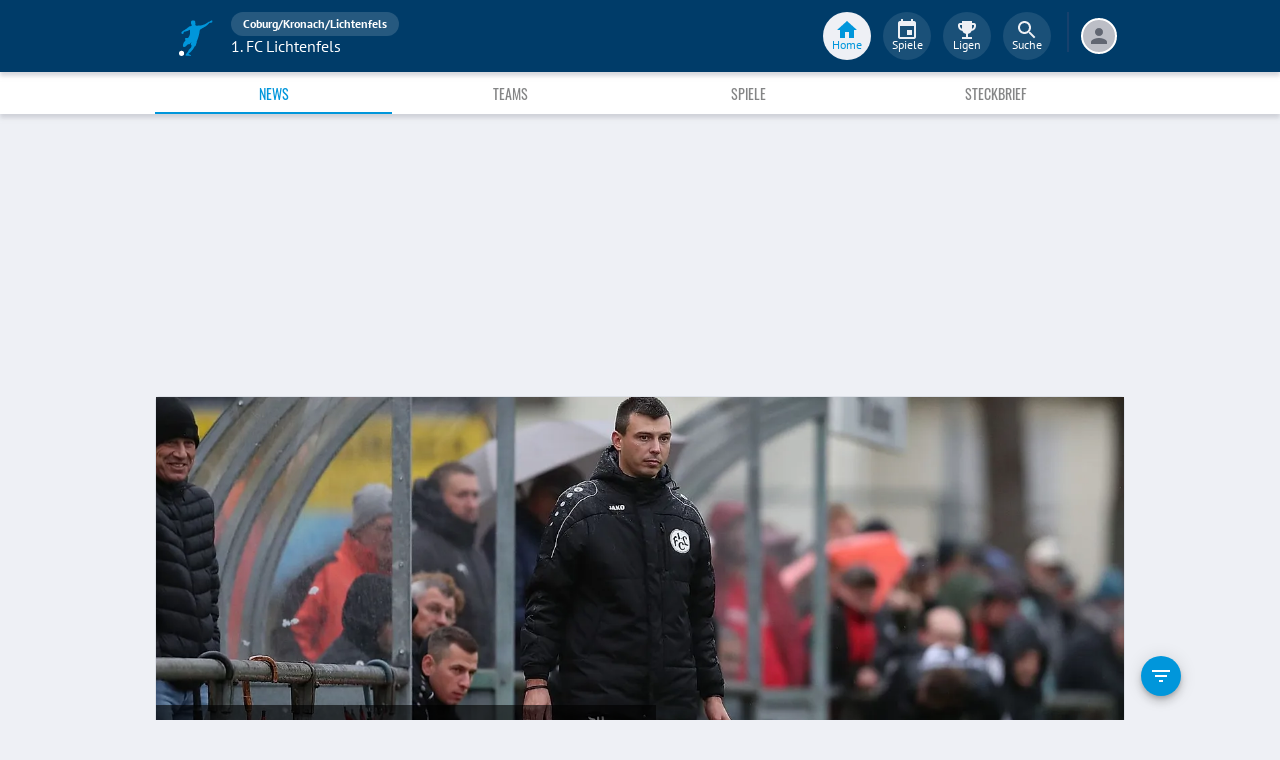

--- FILE ---
content_type: text/html; charset=utf-8
request_url: https://www.fupa.net/club/1-fc-lichtenfels
body_size: 23359
content:
<!DOCTYPE html> <html lang="de"> <head> <meta charset="utf-8"> <title data-rh="true">1. FC Lichtenfels - FuPa</title>  <meta data-rh="true" name="description" content="News ➤ Galerien ➤ Transfers ➤ Videos ➤ Spielabsagen ➤ 1. FC Lichtenfels ➤ Lichtenfels ➤ Licht ➤ Coburg/Kronach/Lichtenfels"/><meta data-rh="true" name="robots" content="index"/> <meta data-rh="true"> <meta name="theme-color" content="#003C69"> <meta name="msapplication-TileImage" content="/icons/mstile-144x144.png"> <meta name="msapplication-TileColor" content="#003C69"> <meta name="viewport" content="width=device-width,initial-scale=1,viewport-fit=cover"> <meta name="mobile-web-app-capable" content="yes"> <meta name="apple-mobile-web-app-capable" content="yes"> <link rel="preconnect" href="https://api.fupa.net/"> <link rel="dns-prefetch" href="https://api.fupa.net/"> <link rel="preconnect" href="https://image.fupa.net/"> <link rel="dns-prefetch" href="https://image.fupa.net/"> <link rel="preconnect" href="https://static.fupa.net/"> <link rel="dns-prefetch" href="https://static.fupa.net/"> <link rel="preconnect" href="https://securepubads.g.doubleclick.net/"> <link rel="dns-prefetch" href="https://securepubads.g.doubleclick.net/"> <link rel="preconnect" href="https://d.delivery.consentmanager.net"> <link rel="dns-prefetch" href="https://d.delivery.consentmanager.net"> <link rel="preconnect" href="https://cdn.consentmanager.net"> <link rel="dns-prefetch" href="https://cdn.consentmanager.net"> <style>@font-face{font-family:Oswald;font-style:normal;font-weight:400;src:url('https://static.fupa.net/fonts/oswald-v40-latin-regular.woff2') format('woff2'),url('https://static.fupa.net/fonts/oswald-v40-latin-regular.woff') format('woff')}@font-face{font-family:Oswald;font-style:normal;font-weight:700;src:url('https://static.fupa.net/fonts/oswald-v40-latin-700.woff2') format('woff2'),url('https://static.fupa.net/fonts/oswald-v40-latin-700.woff') format('woff')}@font-face{font-family:'PT Sans';font-style:normal;font-weight:400;src:url('https://static.fupa.net/fonts/pt-sans-v12-latin-regular.woff2') format('woff2'),url('https://static.fupa.net/fonts/pt-sans-v12-latin-regular.woff') format('woff')}@font-face{font-family:'PT Sans';font-style:normal;font-weight:700;src:url('https://static.fupa.net/fonts/pt-sans-v12-latin-700.woff2') format('woff2'),url('https://static.fupa.net/fonts/pt-sans-v12-latin-700.woff') format('woff')}</style> <link rel="apple-touch-icon" sizes="180x180" href="/apple-touch-icon.png"> <link rel="icon" type="image/png" sizes="32x32" href="/icons/favicon-32x32.png"> <link rel="icon" type="image/png" sizes="194x194" href="/icons/favicon-194x194.png"> <link rel="icon" type="image/png" sizes="192x192" href="/icons/android-chrome-192x192.png"> <link rel="icon" type="image/png" sizes="16x16" href="/icons/favicon-16x16.png"> <link rel="manifest" href="/manifest.json" crossorigin="use-credentials"> <link rel="mask-icon" href="/icons/safari-pinned-tab.svg" color="#0096db"> <link rel="apple-touch-startup-image" media="(device-width: 375px) and (device-height: 812px) and (-webkit-device-pixel-ratio: 3)" href="/icons/launch-1242x2688.png"> <link rel="apple-touch-startup-image" media="(device-width: 414px) and (device-height: 896px) and (-webkit-device-pixel-ratio: 2)" href="/icons/launch-828x1792.png"> <link rel="apple-touch-startup-image" media="(device-width: 375px) and (device-height: 812px) and (-webkit-device-pixel-ratio: 3)" href="/icons/launch-1125x2436.png"> <link rel="apple-touch-startup-image" media="(device-width: 375px) and (device-height: 667px) and (-webkit-device-pixel-ratio: 2)" href="/icons/launch-750x1134.png"> <link rel="apple-touch-startup-image" media="(device-width: 414px) and (device-height: 736px) and (-webkit-device-pixel-ratio: 3)" href="/icons/launch-1242x2208.png"> <link rel="apple-touch-startup-image" media="(device-width: 320px) and (device-height: 568px) and (-webkit-device-pixel-ratio: 2)" href="/icons/launch-640x1136.png"> <link rel="apple-touch-startup-image" media="(device-width: 768px) and (device-height: 1024px) and (-webkit-device-pixel-ratio: 2)" href="/icons/launch-1536x2048.png"> <link rel="apple-touch-startup-image" media="(device-width: 834px) and (device-height: 1112px) and (-webkit-device-pixel-ratio: 2)" href="/icons/launch-1668x2224.png"> <link rel="apple-touch-startup-image" media="(device-width: 1024px) and (device-height: 1366px) and (-webkit-device-pixel-ratio: 2)" href="/icons/launch-2048x2732.png"> <script src="https://www.fupa.net/cmp/cmp_min.js" async="" fetchpriority="high" type="text/javascript"></script> <script src="/ads/qmax_min.js?v34" id="adScriptUrl" async="" fetchpriority="high" type="text/javascript"></script> <script> window.hydrationErrorQueue = [];
      const qmaxScript = document.getElementById('adScriptUrl');
      qmaxScript.onerror = function (error) {
        hydrationErrorQueue.push({error: new Error(`Error loading ad script: ${JSON.stringify(error)}`), extra: {errorLocation: 'index.html: initAdScript'}});
      }
      qmaxScript.onload = function () {
        window.performance.mark('FuPa:QmaxLoaded');
      }; </script> <script> // Early stub for native wrappers calling pullToRefresh before React mounts
      window.pullToRefresh = function () {
        window.hydrationErrorQueue.push({error: new Error(`Native wrapper calling pullToRefresh before React mounts`),
          extra: {errorLocation: 'template.html: pullToRefresh'}});
      }; </script> <script> <!--      QuarterMedia Ad Setup -->
      window.googletag = window.googletag || {};
      window.googletag.cmd = window.googletag.cmd || [];
      window.pbjs = window.pbjs || {};
      window.pbjs.que = window.pbjs.que || []; </script> <script> window._taboola = window._taboola || []; </script> <script type="application/ld+json"> {
        "@context": "https://schema.org",
        "@type": "Organization",
        "name": "FuPa",
        "url": "https://www.fupa.net",
        "logo": "https://www.fupa.net/fupa_logo_180x60.png",
        "sameAs": [
          "https://www.facebook.com/FuPaNet/",
          "https://www.instagram.com/fupanet/",
          "https://www.youtube.com/user/FuPa2006",
          "https://www.linkedin.com/company/fupa-gmbh"
        ]
      } </script> <style>html{font-size:16px;height:100%;-webkit-font-smoothing:antialiased;-moz-osx-font-smoothing:grayscale;box-sizing:border-box;-webkit-tap-highlight-color:transparent}*,:after,:before{box-sizing:inherit}:focus{outline:0}button::-moz-focus-inner{border:0}body{margin:0;padding-bottom:4.5rem;font-family:'PT Sans',sans-serif;background-color:#eef0f5;-ms-overflow-style:none}h1{margin:0;font-size:1.25rem;font-weight:400}input:invalid,textarea:invalid{box-shadow:none}#noscript-warning{font-family:'PT Sans',sans-serif;position:fixed;top:0;left:0;width:100%;z-index:6000000;text-align:center;font-size:.825rem;font-weight:700;color:#fff;background-color:#ef5350;padding:4px 16px;height:1.75rem}#no-browser-support{box-sizing:border-box;display:none;position:fixed;width:100%;z-index:20;top:7.125rem;box-shadow:none;font-family:'PT Sans',sans-serif;font-weight:400;font-size:.875rem;line-height:1.43;letter-spacing:.01071em;border-radius:4px;background-color:#fdeded;padding:6px 16px;color:#5f2120}#icon-container{color:#ef5350;padding:7px 0;padding-right:12px;display:flex;font-size:22px;opacity:.9}.icon-container-svg{user-select:none;width:1em;height:1em;display:inline-block;fill:currentColor;flex-shrink:0;font-size:inherit}#no-browser-support-message{display:flex;flex-direction:column;padding:8px 12px}#no-browser-support-title{margin:0;font-family:'PT Sans',sans-serif;font-size:1rem;line-height:1.5;letter-spacing:.00938em;margin-bottom:.35em;font-weight:500;margin-top:-2px}#no-browser-support-action{display:flex;align-items:flex-start;padding:4px 0 0 16px;margin-left:auto}#no-browser-support-action button{display:inline-flex;align-items:center;justify-content:center;position:relative;box-sizing:border-box;-webkit-tap-highlight-color:transparent;background-color:transparent;outline:0;border:0;margin:0;cursor:pointer;user-select:none;vertical-align:middle;-moz-appearance:none;-webkit-appearance:none;text-decoration:none;text-align:center;-webkit-flex:0 0 auto;-ms-flex:0 0 auto;flex:0 0 auto;border-radius:50%;overflow:visible;transition:background-color 150ms cubic-bezier(.4, 0, .2, 1) 0s;color:inherit;padding:5px;font-size:1.125rem}#app-revision,#last-timestamp{display:none}#sentry-feedback{--z-index:6000000;--page-margin:5rem 1rem;--font-family:'PT Sans',sans-serif;--font-size:1rem}</style> <noscript id="noscript-css"><style>#fupa-appbar,body{margin-top:1.75rem}#fupa-tabbar{top:6.25rem}</style></noscript> <style data-emotion="mui-style vubbuv nkct5h 17vatac 1ddsckv we288c oqr85h 12qnib k008qs 1wgcc2u 1k6mmsq 1ik8crh 1vaqd0o 1b6whha">.mui-style-vubbuv{-webkit-user-select:none;-moz-user-select:none;-ms-user-select:none;user-select:none;width:1em;height:1em;display:inline-block;fill:currentColor;-webkit-flex-shrink:0;-ms-flex-negative:0;flex-shrink:0;-webkit-transition:fill 200ms cubic-bezier(0.4, 0, 0.2, 1) 0ms;transition:fill 200ms cubic-bezier(0.4, 0, 0.2, 1) 0ms;font-size:1.5rem;}.mui-style-nkct5h{position:relative;display:-webkit-inline-box;display:-webkit-inline-flex;display:-ms-inline-flexbox;display:inline-flex;vertical-align:middle;-webkit-flex-shrink:0;-ms-flex-negative:0;flex-shrink:0;}.mui-style-nkct5h .MuiBadge-badge{right:-10px;border:1px solid #F7F8FA;padding:0 4px;}.mui-style-17vatac{display:-webkit-box;display:-webkit-flex;display:-ms-flexbox;display:flex;-webkit-flex-direction:row;-ms-flex-direction:row;flex-direction:row;-webkit-box-flex-wrap:wrap;-webkit-flex-wrap:wrap;-ms-flex-wrap:wrap;flex-wrap:wrap;-webkit-box-pack:center;-ms-flex-pack:center;-webkit-justify-content:center;justify-content:center;-webkit-align-content:center;-ms-flex-line-pack:center;align-content:center;-webkit-align-items:center;-webkit-box-align:center;-ms-flex-align:center;align-items:center;position:absolute;box-sizing:border-box;font-family:"PT Sans",sans-serif;font-weight:500;font-size:0.75rem;min-width:20px;line-height:1;padding:0 6px;height:20px;border-radius:10px;z-index:1;-webkit-transition:-webkit-transform 225ms cubic-bezier(0.4, 0, 0.2, 1) 0ms;transition:transform 225ms cubic-bezier(0.4, 0, 0.2, 1) 0ms;background-color:#0096DB;color:#fff;top:0;right:0;-webkit-transform:scale(1) translate(50%, -50%);-moz-transform:scale(1) translate(50%, -50%);-ms-transform:scale(1) translate(50%, -50%);transform:scale(1) translate(50%, -50%);transform-origin:100% 0%;-webkit-transition:-webkit-transform 195ms cubic-bezier(0.4, 0, 0.2, 1) 0ms;transition:transform 195ms cubic-bezier(0.4, 0, 0.2, 1) 0ms;}.mui-style-17vatac.MuiBadge-invisible{-webkit-transform:scale(0) translate(50%, -50%);-moz-transform:scale(0) translate(50%, -50%);-ms-transform:scale(0) translate(50%, -50%);transform:scale(0) translate(50%, -50%);}.mui-style-1ddsckv{background-color:#fff;color:rgba(0, 0, 0, 0.87);-webkit-transition:box-shadow 300ms cubic-bezier(0.4, 0, 0.2, 1) 0ms;transition:box-shadow 300ms cubic-bezier(0.4, 0, 0.2, 1) 0ms;box-shadow:0px 2px 4px -1px rgba(0,0,0,0.2),0px 4px 5px 0px rgba(0,0,0,0.14),0px 1px 10px 0px rgba(0,0,0,0.12);display:-webkit-box;display:-webkit-flex;display:-ms-flexbox;display:flex;-webkit-flex-direction:column;-ms-flex-direction:column;flex-direction:column;width:100%;box-sizing:border-box;-webkit-flex-shrink:0;-ms-flex-negative:0;flex-shrink:0;position:fixed;z-index:1100;top:0;left:auto;right:0;background-color:#003C69;color:#fff;background-color:#FFFFFF;top:calc(4.5rem + env(safe-area-inset-top));-webkit-transform:none;-moz-transform:none;-ms-transform:none;transform:none;-webkit-transition:-webkit-transform 0.3s;transition:transform 0.3s;z-index:5999998;box-shadow:0 0.25rem 0.25rem 0 rgba(188, 190, 198, 0.6);}@media print{.mui-style-1ddsckv{position:absolute;}}@media (min-width:970px){.mui-style-1ddsckv{display:'flex';-webkit-alignItems:'center';-ms-flex-item-alignItems:'center';alignItems:'center';top:4.5rem;-webkit-transform:none;-moz-transform:none;-ms-transform:none;transform:none;overflow-x:visible;}}.mui-style-we288c{overflow:hidden;min-height:48px;-webkit-overflow-scrolling:touch;display:-webkit-box;display:-webkit-flex;display:-ms-flexbox;display:flex;max-width:970px;min-height:2.625rem;width:100%;}@media (max-width:599.95px){.mui-style-we288c .MuiTabs-scrollButtons{display:none;}}.mui-style-oqr85h{overflow-x:auto;overflow-y:hidden;scrollbar-width:none;}.mui-style-oqr85h::-webkit-scrollbar{display:none;}.mui-style-12qnib{position:relative;display:inline-block;-webkit-flex:1 1 auto;-ms-flex:1 1 auto;flex:1 1 auto;white-space:nowrap;scrollbar-width:none;overflow-x:auto;overflow-y:hidden;}.mui-style-12qnib::-webkit-scrollbar{display:none;}.mui-style-k008qs{display:-webkit-box;display:-webkit-flex;display:-ms-flexbox;display:flex;}.mui-style-1wgcc2u{display:-webkit-inline-box;display:-webkit-inline-flex;display:-ms-inline-flexbox;display:inline-flex;-webkit-align-items:center;-webkit-box-align:center;-ms-flex-align:center;align-items:center;-webkit-box-pack:center;-ms-flex-pack:center;-webkit-justify-content:center;justify-content:center;position:relative;box-sizing:border-box;-webkit-tap-highlight-color:transparent;background-color:transparent;outline:0;border:0;margin:0;border-radius:0;padding:0;cursor:pointer;-webkit-user-select:none;-moz-user-select:none;-ms-user-select:none;user-select:none;vertical-align:middle;-moz-appearance:none;-webkit-appearance:none;-webkit-text-decoration:none;text-decoration:none;color:inherit;font-family:"Oswald","Arial Narrow","Avenir Next Condensed","MS UI Gothic",sans‑serif;font-weight:400;font-size:0.75rem;line-height:1.25;text-transform:uppercase;max-width:360px;min-width:90px;position:relative;min-height:48px;-webkit-flex-shrink:0;-ms-flex-negative:0;flex-shrink:0;padding:12px 16px;overflow:hidden;white-space:normal;text-align:center;-webkit-flex-direction:column;-ms-flex-direction:column;flex-direction:column;color:inherit;opacity:0.6;color:#343536;font-size:0.875rem;-webkit-box-flex:1;-webkit-flex-grow:1;-ms-flex-positive:1;flex-grow:1;max-width:50vw;min-width:72px;min-height:2.625rem;}.mui-style-1wgcc2u::-moz-focus-inner{border-style:none;}.mui-style-1wgcc2u.Mui-disabled{pointer-events:none;cursor:default;}@media print{.mui-style-1wgcc2u{-webkit-print-color-adjust:exact;color-adjust:exact;}}.mui-style-1wgcc2u.Mui-selected{opacity:1;}.mui-style-1wgcc2u.Mui-disabled{opacity:0.38;}.mui-style-1wgcc2u '&:focus, &:hover, &.active':{background-color:#EEF0F5;}.mui-style-1wgcc2u.Mui-selected{color:#0096DB;}@media (min-width:970px){.mui-style-1wgcc2u{max-width:485px;}}.mui-style-1k6mmsq{-webkit-user-select:none;-moz-user-select:none;-ms-user-select:none;user-select:none;width:1em;height:1em;display:inline-block;fill:currentColor;-webkit-flex-shrink:0;-ms-flex-negative:0;flex-shrink:0;-webkit-transition:fill 200ms cubic-bezier(0.4, 0, 0.2, 1) 0ms;transition:fill 200ms cubic-bezier(0.4, 0, 0.2, 1) 0ms;font-size:inherit;color:#FFFFFF;}.mui-style-1ik8crh{display:-webkit-inline-box;display:-webkit-inline-flex;display:-ms-inline-flexbox;display:inline-flex;-webkit-align-items:center;-webkit-box-align:center;-ms-flex-align:center;align-items:center;-webkit-box-pack:center;-ms-flex-pack:center;-webkit-justify-content:center;justify-content:center;position:relative;box-sizing:border-box;-webkit-tap-highlight-color:transparent;background-color:transparent;outline:0;border:0;margin:0;border-radius:0;padding:0;cursor:pointer;-webkit-user-select:none;-moz-user-select:none;-ms-user-select:none;user-select:none;vertical-align:middle;-moz-appearance:none;-webkit-appearance:none;-webkit-text-decoration:none;text-decoration:none;color:inherit;font-family:"Oswald","Arial Narrow","Avenir Next Condensed","MS UI Gothic",sans‑serif;font-weight:400;font-size:0.875rem;line-height:1.75;text-transform:uppercase;min-width:64px;padding:6px 8px;border-radius:4px;-webkit-transition:background-color 250ms cubic-bezier(0.4, 0, 0.2, 1) 0ms,box-shadow 250ms cubic-bezier(0.4, 0, 0.2, 1) 0ms,border-color 250ms cubic-bezier(0.4, 0, 0.2, 1) 0ms,color 250ms cubic-bezier(0.4, 0, 0.2, 1) 0ms;transition:background-color 250ms cubic-bezier(0.4, 0, 0.2, 1) 0ms,box-shadow 250ms cubic-bezier(0.4, 0, 0.2, 1) 0ms,border-color 250ms cubic-bezier(0.4, 0, 0.2, 1) 0ms,color 250ms cubic-bezier(0.4, 0, 0.2, 1) 0ms;color:inherit;border-color:currentColor;width:100%;}.mui-style-1ik8crh::-moz-focus-inner{border-style:none;}.mui-style-1ik8crh.Mui-disabled{pointer-events:none;cursor:default;}@media print{.mui-style-1ik8crh{-webkit-print-color-adjust:exact;color-adjust:exact;}}.mui-style-1ik8crh:hover{-webkit-text-decoration:none;text-decoration:none;background-color:rgba(0, 0, 0, 0.04);}@media (hover: none){.mui-style-1ik8crh:hover{background-color:transparent;}}.mui-style-1ik8crh.Mui-disabled{color:rgba(0, 0, 0, 0.26);}.mui-style-1ik8crh:hover,.mui-style-1ik8crh:focus{background-color:#EEF0F5;}.mui-style-1vaqd0o.mui-style-1vaqd0o.mui-style-1vaqd0o{width:100vw;}@media only screen and (min-width: 640px) and (max-width: 970px){.mui-style-1vaqd0o.mui-style-1vaqd0o.mui-style-1vaqd0o{width:640px;}}@media only screen and (min-width: 970px){.mui-style-1vaqd0o.mui-style-1vaqd0o.mui-style-1vaqd0o{width:473px;}}.mui-style-1b6whha{display:-webkit-inline-box;display:-webkit-inline-flex;display:-ms-inline-flexbox;display:inline-flex;-webkit-align-items:center;-webkit-box-align:center;-ms-flex-align:center;align-items:center;-webkit-box-pack:center;-ms-flex-pack:center;-webkit-justify-content:center;justify-content:center;position:relative;box-sizing:border-box;-webkit-tap-highlight-color:transparent;background-color:transparent;outline:0;border:0;margin:0;border-radius:0;padding:0;cursor:pointer;-webkit-user-select:none;-moz-user-select:none;-ms-user-select:none;user-select:none;vertical-align:middle;-moz-appearance:none;-webkit-appearance:none;-webkit-text-decoration:none;text-decoration:none;color:inherit;font-family:"Oswald","Arial Narrow","Avenir Next Condensed","MS UI Gothic",sans‑serif;font-weight:400;font-size:0.875rem;line-height:1.75;text-transform:uppercase;min-height:36px;-webkit-transition:background-color 250ms cubic-bezier(0.4, 0, 0.2, 1) 0ms,box-shadow 250ms cubic-bezier(0.4, 0, 0.2, 1) 0ms,border-color 250ms cubic-bezier(0.4, 0, 0.2, 1) 0ms;transition:background-color 250ms cubic-bezier(0.4, 0, 0.2, 1) 0ms,box-shadow 250ms cubic-bezier(0.4, 0, 0.2, 1) 0ms,border-color 250ms cubic-bezier(0.4, 0, 0.2, 1) 0ms;border-radius:50%;padding:0;min-width:0;width:40px;height:40px;z-index:1050;box-shadow:0px 3px 5px -1px rgba(0,0,0,0.2),0px 6px 10px 0px rgba(0,0,0,0.14),0px 1px 18px 0px rgba(0,0,0,0.12);color:rgba(0, 0, 0, 0.87);background-color:#e0e0e0;color:#fff;background-color:#0096DB;margin:1rem;}.mui-style-1b6whha::-moz-focus-inner{border-style:none;}.mui-style-1b6whha.Mui-disabled{pointer-events:none;cursor:default;}@media print{.mui-style-1b6whha{-webkit-print-color-adjust:exact;color-adjust:exact;}}.mui-style-1b6whha:active{box-shadow:0px 7px 8px -4px rgba(0,0,0,0.2),0px 12px 17px 2px rgba(0,0,0,0.14),0px 5px 22px 4px rgba(0,0,0,0.12);}.mui-style-1b6whha:hover{background-color:#f5f5f5;-webkit-text-decoration:none;text-decoration:none;}@media (hover: none){.mui-style-1b6whha:hover{background-color:#e0e0e0;}}.mui-style-1b6whha.Mui-focusVisible{box-shadow:0px 3px 5px -1px rgba(0,0,0,0.2),0px 6px 10px 0px rgba(0,0,0,0.14),0px 1px 18px 0px rgba(0,0,0,0.12);}.mui-style-1b6whha:hover{background-color:rgb(0, 105, 153);}@media (hover: none){.mui-style-1b6whha:hover{background-color:#0096DB;}}.mui-style-1b6whha.Mui-disabled{color:rgba(0, 0, 0, 0.26);box-shadow:none;background-color:rgba(0, 0, 0, 0.12);}</style> <style data-styled="true" data-styled-version="5.2.1">.ijGXeu{display:block;-webkit-text-decoration:none;text-decoration:none;color:inherit;cursor:pointer;}/*!sc*/
.ijGXeu:focus,.ijGXeu:hover{-webkit-text-decoration:none;text-decoration:none;background-color:transparent;}/*!sc*/
.ijGXeu:visited,.ijGXeu:link,.ijGXeu:active{-webkit-text-decoration:none;text-decoration:none;}/*!sc*/
data-styled.g1[id="sc-vaom57-0"]{content:"ijGXeu,"}/*!sc*/
.hudpXq{font-family:"PT Sans" ,sans-serif;font-size:0.75rem;font-weight:400;color:#616672;}/*!sc*/
.eoxBBp{font-family:"PT Sans" ,sans-serif;font-size:1rem;font-weight:400;color:#000000;}/*!sc*/
.bLQQow{font-family:"Oswald","Arial Narrow","Avenir Next Condensed","MS UI Gothic",sans‑serif;font-size:0.75rem;font-weight:400;color:#616672;}/*!sc*/
.eDnebc{font-family:"PT Sans" ,sans-serif;font-size:1.25rem;font-weight:400;color:#343536;}/*!sc*/
.gDPmIw{font-family:"Oswald","Arial Narrow","Avenir Next Condensed","MS UI Gothic",sans‑serif;font-size:1.5rem;font-weight:400;color:#343536;}/*!sc*/
.eIUnhH{font-family:"Oswald","Arial Narrow","Avenir Next Condensed","MS UI Gothic",sans‑serif;font-size:2.625rem;font-weight:400;color:#000000;}/*!sc*/
.hNbCpC{font-family:"Oswald","Arial Narrow","Avenir Next Condensed","MS UI Gothic",sans‑serif;font-size:1.25rem;font-weight:400;color:#000000;}/*!sc*/
data-styled.g2[id="sc-lhxcmh-0"]{content:"hudpXq,eoxBBp,bLQQow,eDnebc,gDPmIw,eIUnhH,hNbCpC,"}/*!sc*/
.VlnLR{height:100%;display:-webkit-box;display:-webkit-flex;display:-ms-flexbox;display:flex;-webkit-box-pack:inherit;-webkit-justify-content:inherit;-ms-flex-pack:inherit;justify-content:inherit;-webkit-align-items:inherit;-webkit-box-align:inherit;-ms-flex-align:inherit;align-items:inherit;-webkit-align-content:inherit;-ms-flex-line-pack:inherit;align-content:inherit;-webkit-flex-direction:inherit;-ms-flex-direction:inherit;flex-direction:inherit;}/*!sc*/
data-styled.g24[id="sc-wadapo-0"]{content:"VlnLR,"}/*!sc*/
.bUitaA{height:inherit;width:100%;}/*!sc*/
.liVqoU{height:32px;width:100%;}/*!sc*/
data-styled.g25[id="sc-wadapo-1"]{content:"bUitaA,liVqoU,"}/*!sc*/
.btBGpG{display:-webkit-box;display:-webkit-flex;display:-ms-flexbox;display:flex;height:inherit;width:inherit;}/*!sc*/
data-styled.g26[id="sc-wadapo-2"]{content:"btBGpG,"}/*!sc*/
.klmthQ{display:-webkit-box;display:-webkit-flex;display:-ms-flexbox;display:flex;width:100%;height:auto;object-fit:cover;border-radius:0;object-position:center;-webkit-animation:skeleton-loading 1.5s ease-in-out 0.5s infinite;animation:skeleton-loading 1.5s ease-in-out 0.5s infinite;}/*!sc*/
@-webkit-keyframes skeleton-loading{0%{background-color:#DEE2E9;}50%{background-color:#EEF0F5;}100%{background-color:#DEE2E9;}}/*!sc*/
@keyframes skeleton-loading{0%{background-color:#DEE2E9;}50%{background-color:#EEF0F5;}100%{background-color:#DEE2E9;}}/*!sc*/
.cQdoRO{display:-webkit-box;display:-webkit-flex;display:-ms-flexbox;display:flex;width:32px;height:32px;object-fit:contain;border-radius:0;object-position:center;-webkit-animation:none;animation:none;}/*!sc*/
@-webkit-keyframes skeleton-loading{0%{background-color:#DEE2E9;}50%{background-color:#EEF0F5;}100%{background-color:#DEE2E9;}}/*!sc*/
@keyframes skeleton-loading{0%{background-color:#DEE2E9;}50%{background-color:#EEF0F5;}100%{background-color:#DEE2E9;}}/*!sc*/
data-styled.g27[id="sc-wadapo-3"]{content:"klmthQ,cQdoRO,"}/*!sc*/
.jlSJZW{background-color:#FFFFFF;box-shadow:0 0 2px 0 #BCBEC6;border-radius:50%;bottom:0;right:-5px;position:absolute;display:-webkit-inline-box;display:-webkit-inline-flex;display:-ms-inline-flexbox;display:inline-flex;width:20px;height:20px;z-index:2;-webkit-box-pack:center;-webkit-justify-content:center;-ms-flex-pack:center;justify-content:center;-webkit-align-items:center;-webkit-box-align:center;-ms-flex-align:center;align-items:center;-webkit-align-content:center;-ms-flex-line-pack:center;align-content:center;}/*!sc*/
.jlSJZW img{display:block;margin:auto;}/*!sc*/
data-styled.g38[id="sc-vqxrsk-0"]{content:"jlSJZW,"}/*!sc*/
.hkBkA-D{padding:0 0.75rem 0 1rem;min-width:3.25rem;width:1.5rem;}/*!sc*/
data-styled.g45[id="sc-1hs0mwv-0"]{content:"hkBkA-D,"}/*!sc*/
.gtfIyh{display:-webkit-box;display:-webkit-flex;display:-ms-flexbox;display:flex;-webkit-flex:1 20%;-ms-flex:1 20%;flex:1 20%;height:2.75rem;-webkit-align-items:center;-webkit-box-align:center;-ms-flex-align:center;align-items:center;-webkit-flex-direction:column;-ms-flex-direction:column;flex-direction:column;color:#616672;cursor:pointer;-webkit-tap-highlight-color:rgba(180,180,180,0.1);color:#0096DB;}/*!sc*/
.gtfIyh .sc-1yv9b97-1{background-color:#003C69;}/*!sc*/
@media only screen and (min-width:970px){.gtfIyh{color:initial;-webkit-box-pack:center;-webkit-justify-content:center;-ms-flex-pack:center;justify-content:center;height:3rem;-webkit-tap-highlight-color:rgba(0,0,0,0);margin:0 0.375rem;}.gtfIyh .sc-1yv9b97-1{background-color:#EEF0F5;}.gtfIyh .sc-1yv9b97-2{color:#0096DB;}}/*!sc*/
.pauFv{display:-webkit-box;display:-webkit-flex;display:-ms-flexbox;display:flex;-webkit-flex:1 20%;-ms-flex:1 20%;flex:1 20%;height:2.75rem;-webkit-align-items:center;-webkit-box-align:center;-ms-flex-align:center;align-items:center;-webkit-flex-direction:column;-ms-flex-direction:column;flex-direction:column;color:#616672;cursor:pointer;-webkit-tap-highlight-color:rgba(180,180,180,0.1);}/*!sc*/
.pauFv:hover,.pauFv:focus{background-color:#EEF0F5;}/*!sc*/
.pauFv:hover .sc-1yv9b97-1,.pauFv:focus .sc-1yv9b97-1{background-color:#DEE2E9;}/*!sc*/
@media only screen and (min-width:970px){.pauFv{color:initial;-webkit-box-pack:center;-webkit-justify-content:center;-ms-flex-pack:center;justify-content:center;height:3rem;-webkit-tap-highlight-color:rgba(0,0,0,0);margin:0 0.375rem;}.pauFv:hover,.pauFv:focus{background-color:transparent;}.pauFv:hover .sc-1yv9b97-1,.pauFv:focus .sc-1yv9b97-1{background-color:#0089C8;}.pauFv:hover .sc-1yv9b97-2,.pauFv:focus .sc-1yv9b97-2{display:-webkit-box;display:-webkit-flex;display:-ms-flexbox;display:flex;}}/*!sc*/
data-styled.g47[id="sc-1yv9b97-0"]{content:"gtfIyh,pauFv,"}/*!sc*/
.jIdFul{display:-webkit-box;display:-webkit-flex;display:-ms-flexbox;display:flex;border-radius:100%;width:1.75rem;height:1.75rem;background-color:#EEF0F5;-webkit-box-pack:center;-webkit-justify-content:center;-ms-flex-pack:center;justify-content:center;-webkit-align-items:center;-webkit-box-align:center;-ms-flex-align:center;align-items:center;}/*!sc*/
@media only screen and (min-width:970px){.jIdFul{width:3rem;height:3rem;background-color:rgba(256,256,256,0.1);}}/*!sc*/
data-styled.g48[id="sc-1yv9b97-1"]{content:"jIdFul,"}/*!sc*/
.dpVWnK{font-family:"PT Sans" ,sans-serif;font-size:0.75rem;}/*!sc*/
@media only screen and (min-width:970px){.dpVWnK{color:#FFFFFF;-webkit-align-items:center;-webkit-box-align:center;-ms-flex-align:center;align-items:center;-webkit-box-pack:center;-webkit-justify-content:center;-ms-flex-pack:center;justify-content:center;position:absolute;padding-top:1rem;}}/*!sc*/
data-styled.g49[id="sc-1yv9b97-2"]{content:"dpVWnK,"}/*!sc*/
.bCPSuQ{fill:currentColor;width:1em;height:1em;display:inline-block;font-size:1.5rem;-webkit-flex-shrink:0;-ms-flex-negative:0;flex-shrink:0;}/*!sc*/
data-styled.g50[id="sc-ovejez-0"]{content:"bCPSuQ,"}/*!sc*/
.jCjINo.jCjINo.jCjINo{color:#0096DB;font-size:20;padding-left:0.125rem;}/*!sc*/
@media only screen and (min-width:970px){.jCjINo.jCjINo.jCjINo{display:none;}}/*!sc*/
.jCjINo.jCjINo.jCjINo path:last-child{fill:#FFFFFF;}/*!sc*/
data-styled.g51[id="sc-1446as1-0"]{content:"jCjINo,"}/*!sc*/
.kqOvHg.kqOvHg.kqOvHg{color:#0096DB;font-size:20;display:none;}/*!sc*/
@media only screen and (min-width:970px){.kqOvHg.kqOvHg.kqOvHg{display:-webkit-box;display:-webkit-flex;display:-ms-flexbox;display:flex;padding-bottom:0.75rem;}}/*!sc*/
data-styled.g52[id="sc-1446as1-1"]{content:"kqOvHg,"}/*!sc*/
.jzgjdx.jzgjdx.jzgjdx{color:#616672;font-size:20;}/*!sc*/
@media only screen and (min-width:970px){.jzgjdx.jzgjdx.jzgjdx{color:#EEF0F5;padding-bottom:0.75rem;}}/*!sc*/
data-styled.g53[id="sc-1f32ym3-0"]{content:"jzgjdx,"}/*!sc*/
.grMiMX.grMiMX.grMiMX{color:#616672;font-size:20;}/*!sc*/
@media only screen and (min-width:970px){.grMiMX.grMiMX.grMiMX{fill:#EEF0F5;padding-bottom:0.75rem;}}/*!sc*/
data-styled.g54[id="sc-53xwaa-0"]{content:"grMiMX,"}/*!sc*/
.ivdaNH.ivdaNH.ivdaNH{color:#616672;font-size:20;}/*!sc*/
@media only screen and (min-width:970px){.ivdaNH.ivdaNH.ivdaNH{fill:#EEF0F5;padding-bottom:0.75rem;}}/*!sc*/
data-styled.g55[id="sc-1lzcihh-0"]{content:"ivdaNH,"}/*!sc*/
.kZyXMs{-webkit-transform:translate3d(0,0,0);-ms-transform:translate3d(0,0,0);transform:translate3d(0,0,0);-webkit-transform:translate3d(0,0,0);position:fixed;z-index:5999998;display:-webkit-box;display:-webkit-flex;display:-ms-flexbox;display:flex;-webkit-box-pack:center;-webkit-justify-content:center;-ms-flex-pack:center;justify-content:center;min-height:4rem;overflow:hidden;bottom:0;width:100vw;background-color:#F7F8FA;box-shadow:0 -1px 3px 0 #BCBEC6;padding:0.625rem 0;padding-bottom:calc(0.625rem + env(safe-area-inset-bottom));}/*!sc*/
@media only screen and (min-width:970px){.kZyXMs{all:initial;display:-webkit-box;display:-webkit-flex;display:-ms-flexbox;display:flex;-webkit-box-pack:center;-webkit-justify-content:center;-ms-flex-pack:center;justify-content:center;}}/*!sc*/
data-styled.g56[id="sc-150le52-0"]{content:"kZyXMs,"}/*!sc*/
.gcghhR{display:-webkit-box;display:-webkit-flex;display:-ms-flexbox;display:flex;-webkit-flex:1;-ms-flex:1;flex:1;max-width:970px;}/*!sc*/
data-styled.g57[id="sc-150le52-1"]{content:"gcghhR,"}/*!sc*/
.cVpOwr{display:none;}/*!sc*/
@media only screen and (min-width:970px){.cVpOwr{display:block;box-sizing:border-box;height:2.5rem;border:1px solid #17416D;margin-left:0.625rem;}}/*!sc*/
data-styled.g58[id="sc-150le52-2"]{content:"cVpOwr,"}/*!sc*/
.dVascU{display:none;-webkit-text-decoration:none;text-decoration:none;}/*!sc*/
@media only screen and (min-width:970px){.dVascU{display:-webkit-box;display:-webkit-flex;display:-ms-flexbox;display:flex;margin-right:1rem;margin-left:1.5rem;padding-bottom:0.25rem;}}/*!sc*/
data-styled.g59[id="sc-2cs4j9-0"]{content:"dVascU,"}/*!sc*/
.cwxpxB path:last-child{fill:#FFFFFF;}/*!sc*/
data-styled.g60[id="sc-2cs4j9-1"]{content:"cwxpxB,"}/*!sc*/
.ewNCrW{box-sizing:content-box;display:-webkit-box;display:-webkit-flex;display:-ms-flexbox;display:flex;overflow:hidden;-webkit-box-pack:center;-webkit-justify-content:center;-ms-flex-pack:center;justify-content:center;-webkit-align-items:center;-webkit-box-align:center;-ms-flex-align:center;align-items:center;width:2rem;height:2rem;border-radius:50%;border:2px solid #FFFFFF;background-color:#BCBEC6;}/*!sc*/
@media only screen and (min-width:970px){.ewNCrW{border:2px solid #FFFFFF;}}/*!sc*/
data-styled.g61[id="sc-wrclm5-0"]{content:"ewNCrW,"}/*!sc*/
.bjXmjm{width:100%;height:100%;background:#DEE2E9;background:linear-gradient(110deg,#F7F8FA 15%,#DEE2E9 50%,#F7F8FA 85%);border-radius:50%;background-size:200% 100%;-webkit-animation:1.5s shine linear infinite;animation:1.5s shine linear infinite;}/*!sc*/
@-webkit-keyframes shine{to{background-position-x:-200%;}}/*!sc*/
@keyframes shine{to{background-position-x:-200%;}}/*!sc*/
data-styled.g62[id="sc-wrclm5-1"]{content:"bjXmjm,"}/*!sc*/
.hBRxpk{margin-left:0.75rem;cursor:pointer;}/*!sc*/
data-styled.g64[id="sc-siz05p-0"]{content:"hBRxpk,"}/*!sc*/
.hLrSOM{display:-webkit-box;display:-webkit-flex;display:-ms-flexbox;display:flex;width:100%;max-width:970px;margin:auto;}/*!sc*/
data-styled.g65[id="sc-1jdtagw-0"]{content:"hLrSOM,"}/*!sc*/
.hOElpf{display:none;}/*!sc*/
@media only screen and (min-width:970px){.hOElpf{display:-webkit-box;display:-webkit-flex;display:-ms-flexbox;display:flex;}}/*!sc*/
data-styled.g67[id="sc-irvo0a-1"]{content:"hOElpf,"}/*!sc*/
@media only screen and (min-width:970px){.gkGAwT{display:none;}}/*!sc*/
data-styled.g68[id="sc-irvo0a-2"]{content:"gkGAwT,"}/*!sc*/
.kPUBFd{z-index:5999999;position:fixed;top:0;padding-top:env(safe-area-inset-top);-webkit-transform:none;-ms-transform:none;transform:none;display:-webkit-box;display:-webkit-flex;display:-ms-flexbox;display:flex;height:calc(4.5rem + env(safe-area-inset-top));background-color:#003C69;width:100vw;box-sizing:border-box;box-shadow:0 0.25rem 0.25rem 0 rgba(188,190,198,0.6);-webkit-transition:transform 0.3s;-moz-transition:transform 0.3s;-o-transition:transform 0.3s;-webkit-transition:-webkit-transform 0.3s;-webkit-transition:transform 0.3s;transition:transform 0.3s;}/*!sc*/
@media only screen and (min-width:970px){.kPUBFd{-webkit-transform:none;-ms-transform:none;transform:none;}}/*!sc*/
data-styled.g69[id="sc-irvo0a-3"]{content:"kPUBFd,"}/*!sc*/
.iYPcfa.iYPcfa.iYPcfa{display:-webkit-box;display:-webkit-flex;display:-ms-flexbox;display:flex;height:1.5rem;border-radius:1rem;background-color:rgba(256,256,256,0.15);-webkit-align-items:center;-webkit-box-align:center;-ms-flex-align:center;align-items:center;padding:0 0.75rem;}/*!sc*/
.iYPcfa.iYPcfa.iYPcfa:focus{background-color:#17416D;}/*!sc*/
data-styled.g70[id="sc-irvo0a-4"]{content:"iYPcfa,"}/*!sc*/
.jqLSOv{z-index:3;display:-webkit-box;display:-webkit-flex;display:-ms-flexbox;display:flex;-webkit-flex:1 100%;-ms-flex:1 100%;flex:1 100%;max-width:1020px;-webkit-align-items:flex-end;-webkit-box-align:flex-end;-ms-flex-align:flex-end;align-items:flex-end;width:100%;}/*!sc*/
data-styled.g73[id="sc-irvo0a-7"]{content:"jqLSOv,"}/*!sc*/
.cFtosG{display:-webkit-box;display:-webkit-flex;display:-ms-flexbox;display:flex;min-height:3rem;-webkit-box-pack:end;-webkit-justify-content:flex-end;-ms-flex-pack:end;justify-content:flex-end;-webkit-flex:1 56%;-ms-flex:1 56%;flex:1 56%;max-width:56%;-webkit-flex-direction:column;-ms-flex-direction:column;flex-direction:column;white-space:nowrap;}/*!sc*/
data-styled.g74[id="sc-irvo0a-8"]{content:"cFtosG,"}/*!sc*/
.OAvpv{height:1.5rem;overflow:hidden;text-overflow:ellipsis;}/*!sc*/
.OAvpv.OAvpv.OAvpv{color:#FFFFFF;font-size:1rem !important;}/*!sc*/
data-styled.g76[id="sc-irvo0a-10"]{content:"OAvpv,"}/*!sc*/
.ceaQxQ{display:-webkit-box;display:-webkit-flex;display:-ms-flexbox;display:flex;-webkit-flex-direction:row;-ms-flex-direction:row;flex-direction:row;height:1.5rem;}/*!sc*/
data-styled.g77[id="sc-irvo0a-11"]{content:"ceaQxQ,"}/*!sc*/
.hodBiJ.hodBiJ.hodBiJ{line-height:1.5rem;display:-webkit-box;display:-webkit-flex;display:-ms-flexbox;display:flex;-webkit-align-items:center;-webkit-box-align:center;-ms-flex-align:center;align-items:center;color:#FFFFFF;font-weight:700;margin:0;overflow:hidden;text-overflow:ellipsis;}/*!sc*/
data-styled.g78[id="sc-irvo0a-12"]{content:"hodBiJ,"}/*!sc*/
.bpvWBQ{display:-webkit-box;display:-webkit-flex;display:-ms-flexbox;display:flex;-webkit-flex:1 22%;-ms-flex:1 22%;flex:1 22%;padding-right:0.5rem;-webkit-box-pack:end;-webkit-justify-content:flex-end;-ms-flex-pack:end;justify-content:flex-end;-webkit-align-items:center;-webkit-box-align:center;-ms-flex-align:center;align-items:center;}/*!sc*/
@media only screen and (min-width:970px){.bpvWBQ{-webkit-transform:translateX(0);-ms-transform:translateX(0);transform:translateX(0);}}/*!sc*/
data-styled.g79[id="sc-irvo0a-13"]{content:"bpvWBQ,"}/*!sc*/
.xFloT{display:-webkit-box;display:-webkit-flex;display:-ms-flexbox;display:flex;-webkit-align-items:baseline;-webkit-box-align:baseline;-ms-flex-align:baseline;align-items:baseline;}/*!sc*/
data-styled.g80[id="sc-irvo0a-14"]{content:"xFloT,"}/*!sc*/
.fVaUYr{display:-webkit-box;display:-webkit-flex;display:-ms-flexbox;display:flex;}/*!sc*/
@media only screen and (min-width:970px){.fVaUYr{display:-webkit-box;display:-webkit-flex;display:-ms-flexbox;display:flex;}}/*!sc*/
data-styled.g81[id="sc-1xcbu3-0"]{content:"fVaUYr,"}/*!sc*/
.gRgaLQ.gRgaLQ.gRgaLQ{display:none;}/*!sc*/
@media only screen and (min-width:970px){.gRgaLQ.gRgaLQ.gRgaLQ{display:-webkit-box;display:-webkit-flex;display:-ms-flexbox;display:flex;background-color:transparent;-webkit-box-pack:start;-webkit-justify-content:flex-start;-ms-flex-pack:start;justify-content:flex-start;-webkit-align-items:flex-start;-webkit-box-align:flex-start;-ms-flex-align:flex-start;align-items:flex-start;position:relative;padding:0;margin-top:calc(7.125rem + 1rem);margin-bottom:1rem;margin-left:0;overflow:hidden;max-height:250px;height:250px;}}/*!sc*/
data-styled.g82[id="sc-wdoh55-0"]{content:"gRgaLQ,"}/*!sc*/
.dDzVNW{margin-bottom:env(safe-area-inset-bottom);margin-left:env(safe-area-inset-left);margin-right:env(safe-area-inset-right);padding-top:0.5rem;padding-bottom:0;background-color:#EEF0F5;max-width:970px;}/*!sc*/
@media only screen and (min-width:970px){.dDzVNW{padding:0 3rem 1rem;padding:0;}}/*!sc*/
data-styled.g84[id="sc-v2incs-1"]{content:"dDzVNW,"}/*!sc*/
.fKAhHh{padding-top:calc(7.125rem + env(safe-area-inset-top));display:-webkit-box;display:-webkit-flex;display:-ms-flexbox;display:flex;-webkit-flex-direction:column;-ms-flex-direction:column;flex-direction:column;}/*!sc*/
@media only screen and (min-width:970px){.fKAhHh{margin-left:auto;margin-right:auto;width:100%;max-width:970px;padding-top:env(safe-area-inset-top);}}/*!sc*/
data-styled.g85[id="sc-v2incs-2"]{content:"fKAhHh,"}/*!sc*/
@media only screen and (min-width:970px){.YohHs{display:none;}}/*!sc*/
data-styled.g106[id="sc-1i5g2a-0"]{content:"YohHs,"}/*!sc*/
.hkEpYm{max-width:970px;width:100%;margin:0 auto;}/*!sc*/
data-styled.g137[id="sc-p1pfan-0"]{content:"hkEpYm,"}/*!sc*/
.cnEXyk{display:-webkit-box;display:-webkit-flex;display:-ms-flexbox;display:flex;vertical-align:middle;-webkit-flex-direction:column;-ms-flex-direction:column;flex-direction:column;-webkit-flex:0 100%;-ms-flex:0 100%;flex:0 100%;-webkit-align-items:center;-webkit-box-align:center;-ms-flex-align:center;align-items:center;-webkit-flex-wrap:wrap;-ms-flex-wrap:wrap;flex-wrap:wrap;padding:1rem;-webkit-flex-flow:column wrap;-ms-flex-flow:column wrap;flex-flow:column wrap;}/*!sc*/
data-styled.g140[id="sc-4y67w2-0"]{content:"cnEXyk,"}/*!sc*/
.hjTahs.hjTahs.hjTahs{height:56.25vw;width:100%;overflow:hidden;padding:0;max-width:640px;max-height:360px;}/*!sc*/
@media only screen and (min-width:970px){.hjTahs.hjTahs.hjTahs{max-width:475px;max-height:267.1875px;}}/*!sc*/
data-styled.g141[id="sc-4y67w2-1"]{content:"hjTahs,"}/*!sc*/
.hxCpIA{box-sizing:border-box;display:-webkit-box;display:-webkit-flex;display:-ms-flexbox;display:flex;padding:1rem 1rem 1.5rem;min-height:7rem;}/*!sc*/
@media only screen and (min-width:640px) and (max-width:970px){.hxCpIA{min-height:6.25rem;}}/*!sc*/
data-styled.g144[id="sc-4y67w2-4"]{content:"hxCpIA,"}/*!sc*/
.fNVSrJ.fNVSrJ.fNVSrJ{line-height:1.5;}/*!sc*/
@media only screen and (min-width:640px) and (max-width:970px){.fNVSrJ.fNVSrJ.fNVSrJ{font-size:1.5rem;}}/*!sc*/
data-styled.g145[id="sc-4y67w2-5"]{content:"fNVSrJ,"}/*!sc*/
.kmdjkp{display:-webkit-inline-box;display:-webkit-inline-flex;display:-ms-inline-flexbox;display:inline-flex;width:1.75rem;height:1.75rem;border-radius:50%;background-color:#4F764E;-webkit-box-pack:center;-webkit-justify-content:center;-ms-flex-pack:center;justify-content:center;-webkit-align-items:center;-webkit-box-align:center;-ms-flex-align:center;align-items:center;margin-right:0.5rem;font-size:1rem;}/*!sc*/
.byHwgq{display:-webkit-inline-box;display:-webkit-inline-flex;display:-ms-inline-flexbox;display:inline-flex;width:1.75rem;height:1.75rem;border-radius:50%;background-color:#DB4816;-webkit-box-pack:center;-webkit-justify-content:center;-ms-flex-pack:center;justify-content:center;-webkit-align-items:center;-webkit-box-align:center;-ms-flex-align:center;align-items:center;margin-right:0.5rem;font-size:1rem;}/*!sc*/
.kOXcsF{display:-webkit-inline-box;display:-webkit-inline-flex;display:-ms-inline-flexbox;display:inline-flex;width:1.75rem;height:1.75rem;border-radius:50%;background-color:#055389;-webkit-box-pack:center;-webkit-justify-content:center;-ms-flex-pack:center;justify-content:center;-webkit-align-items:center;-webkit-box-align:center;-ms-flex-align:center;align-items:center;margin-right:0.5rem;font-size:1rem;}/*!sc*/
data-styled.g149[id="sc-4y67w2-9"]{content:"kmdjkp,byHwgq,kOXcsF,"}/*!sc*/
.jSbkY{display:-webkit-box;display:-webkit-flex;display:-ms-flexbox;display:flex;-webkit-flex-direction:column;-ms-flex-direction:column;flex-direction:column;min-height:3.25rem;}/*!sc*/
data-styled.g151[id="sc-4y67w2-11"]{content:"jSbkY,"}/*!sc*/
.gjWQIH{display:-webkit-box;display:-webkit-flex;display:-ms-flexbox;display:flex;vertical-align:middle;-webkit-flex-direction:row;-ms-flex-direction:row;flex-direction:row;-webkit-flex:0 100%;-ms-flex:0 100%;flex:0 100%;-webkit-align-items:center;-webkit-box-align:center;-ms-flex-align:center;align-items:center;-webkit-flex-wrap:wrap;-ms-flex-wrap:wrap;flex-wrap:wrap;padding:0.5rem 1rem;-webkit-flex-flow:row wrap;-ms-flex-flow:row wrap;flex-flow:row wrap;}/*!sc*/
data-styled.g152[id="sc-4y67w2-12"]{content:"gjWQIH,"}/*!sc*/
.kUFPVS{-webkit-flex:1;-ms-flex:1;flex:1;-webkit-flex-direction:column;-ms-flex-direction:column;flex-direction:column;overflow:hidden;white-space:nowrap;}/*!sc*/
data-styled.g153[id="sc-4y67w2-13"]{content:"kUFPVS,"}/*!sc*/
.dnRykN{line-height:1.125rem;color:#616672;}/*!sc*/
data-styled.g154[id="sc-4y67w2-14"]{content:"dnRykN,"}/*!sc*/
.hYAxxY{line-height:1.125rem;color:#343536;overflow:hidden;text-overflow:ellipsis;}/*!sc*/
data-styled.g155[id="sc-4y67w2-15"]{content:"hYAxxY,"}/*!sc*/
.cJjDwL{display:-webkit-box;display:-webkit-flex;display:-ms-flexbox;display:flex;-webkit-flex-direction:column;-ms-flex-direction:column;flex-direction:column;-webkit-align-self:flex-end;-ms-flex-item-align:end;align-self:flex-end;-webkit-box-pack:end;-webkit-justify-content:flex-end;-ms-flex-pack:end;justify-content:flex-end;-webkit-align-items:flex-end;-webkit-box-align:flex-end;-ms-flex-align:flex-end;align-items:flex-end;min-width:4rem;padding-left:0.5rem;color:#616672;line-height:1.125rem;}/*!sc*/
data-styled.g156[id="sc-4y67w2-16"]{content:"cJjDwL,"}/*!sc*/
.htSCJW{margin:0 1rem;width:auto;border-bottom:0.0625rem solid #EEF0F5;}/*!sc*/
data-styled.g157[id="sc-4y67w2-17"]{content:"htSCJW,"}/*!sc*/
.eoYQfs{position:relative;display:-webkit-box;display:-webkit-flex;display:-ms-flexbox;display:flex;max-width:2.875rem;width:2.875rem;-webkit-box-pack:justify;-webkit-justify-content:space-between;-ms-flex-pack:justify;justify-content:space-between;}/*!sc*/
data-styled.g171[id="sc-1oytyz5-0"]{content:"eoYQfs,"}/*!sc*/
.hPkgOe{border-radius:0.25rem;-webkit-box-pack:center;-webkit-justify-content:center;-ms-flex-pack:center;justify-content:center;max-width:1.375rem;width:1.375rem;height:1.875rem;text-align:center;background-color:#EEF0F5;}/*!sc*/
data-styled.g172[id="sc-1oytyz5-1"]{content:"hPkgOe,"}/*!sc*/
.imKOdQ{height:56.25vw;width:100%;overflow:hidden;padding:0;max-width:640px;max-height:360px;}/*!sc*/
@media only screen and (min-width:970px){.imKOdQ{max-width:475px;max-height:267.1875px;-webkit-flex-flow:row nowrap;-ms-flex-flow:row nowrap;flex-flow:row nowrap;text-align:start;-webkit-align-items:flex-end;-webkit-box-align:flex-end;-ms-flex-align:flex-end;align-items:flex-end;-webkit-box-pack:start;-webkit-justify-content:flex-start;-ms-flex-pack:start;justify-content:flex-start;width:100%;height:56.25vw;max-width:970px;max-height:545.625px;}}/*!sc*/
.iUMZNP{height:56.25vw;width:100%;overflow:hidden;padding:0;max-width:640px;max-height:360px;}/*!sc*/
@media only screen and (min-width:970px){.iUMZNP{max-width:475px;max-height:267.1875px;}}/*!sc*/
data-styled.g173[id="sc-19jwb1u-0"]{content:"imKOdQ,iUMZNP,"}/*!sc*/
.doEZvE{display:none;max-width:500px;min-height:238px;position:absolute;margin:0 0 1.5rem;padding:0.5rem 0.5rem 0.5rem 1rem;background-color:rgba(0,0,0,0.6);}/*!sc*/
@media only screen and (min-width:970px){.doEZvE.doEZvE.doEZvE{display:block;}}/*!sc*/
data-styled.g174[id="sc-1q3v71g-0"]{content:"doEZvE,"}/*!sc*/
@media only screen and (min-width:970px){.dhKjlL.dhKjlL.dhKjlL{display:none;}}/*!sc*/
data-styled.g175[id="sc-1q3v71g-1"]{content:"dhKjlL,"}/*!sc*/
@media only screen and (min-width:970px){.gQdLoQ.gQdLoQ.gQdLoQ{display:none;}}/*!sc*/
data-styled.g176[id="sc-1q3v71g-2"]{content:"gQdLoQ,"}/*!sc*/
@media only screen and (min-width:970px){.lnzHvt.lnzHvt.lnzHvt{display:-webkit-box;display:-webkit-flex;display:-ms-flexbox;display:flex;-webkit-flex-flow:row nowrap;-ms-flex-flow:row nowrap;flex-flow:row nowrap;text-align:start;-webkit-align-items:flex-end;-webkit-box-align:flex-end;-ms-flex-align:flex-end;align-items:flex-end;-webkit-box-pack:start;-webkit-justify-content:flex-start;-ms-flex-pack:start;justify-content:flex-start;}}/*!sc*/
data-styled.g177[id="sc-1q3v71g-3"]{content:"lnzHvt,"}/*!sc*/
.fOWGUB.fOWGUB.fOWGUB{line-height:2.25rem;display:block;color:#F7F8FA;}/*!sc*/
data-styled.g178[id="sc-1q3v71g-4"]{content:"fOWGUB,"}/*!sc*/
.jWOEys.jWOEys.jWOEys{line-height:4rem;display:block;color:#F7F8FA;}/*!sc*/
data-styled.g179[id="sc-1q3v71g-5"]{content:"jWOEys,"}/*!sc*/
.fezvLz{display:-webkit-box;display:-webkit-flex;display:-ms-flexbox;display:flex;-webkit-flex:1 100%;-ms-flex:1 100%;flex:1 100%;padding:0.25rem 0;margin:0 1rem;border-top:0.0625rem solid #EEF0F5;-webkit-box-pack:space-around;-webkit-justify-content:space-around;-ms-flex-pack:space-around;justify-content:space-around;color:#616672;}/*!sc*/
data-styled.g202[id="sc-mfxq0l-0"]{content:"fezvLz,"}/*!sc*/
.gwynLy.gwynLy.gwynLy{width:100%;}/*!sc*/
data-styled.g203[id="sc-mfxq0l-1"]{content:"gwynLy,"}/*!sc*/
.hkBUEV{position:relative;width:2rem;height:2rem;}/*!sc*/
data-styled.g205[id="sc-4u3f88-0"]{content:"hkBUEV,"}/*!sc*/
.dgwVJA.dgwVJA.dgwVJA{right:0;width:0.625rem;height:0.625rem;font-size:0.5rem;}/*!sc*/
data-styled.g206[id="sc-4u3f88-1"]{content:"dgwVJA,"}/*!sc*/
.fWZcop{position:relative;width:2.875rem;height:1.875rem;display:-webkit-box;display:-webkit-flex;display:-ms-flexbox;display:flex;-webkit-box-pack:center;-webkit-justify-content:center;-ms-flex-pack:center;justify-content:center;-webkit-align-items:center;-webkit-box-align:center;-ms-flex-align:center;align-items:center;}/*!sc*/
data-styled.g211[id="sc-1x3zge6-0"]{content:"fWZcop,"}/*!sc*/
.gtGyNJ{min-height:3.75rem;max-height:3.75rem;width:10rem;}/*!sc*/
@media only screen and (max-width:349px){.gtGyNJ{width:9rem;}}/*!sc*/
data-styled.g212[id="sc-15urtxs-0"]{content:"gtGyNJ,"}/*!sc*/
.enjiqU{position:relative;display:-webkit-box;display:-webkit-flex;display:-ms-flexbox;display:flex;-webkit-flex-direction:column;-ms-flex-direction:column;flex-direction:column;border:1px solid #EEF0F5;border-radius:0.25rem;-webkit-box-pack:center;-webkit-justify-content:center;-ms-flex-pack:center;justify-content:center;-webkit-align-items:center;-webkit-box-align:center;-ms-flex-align:center;align-items:center;}/*!sc*/
data-styled.g213[id="sc-15urtxs-1"]{content:"enjiqU,"}/*!sc*/
.iMRfxr{display:-webkit-box;display:-webkit-flex;display:-ms-flexbox;display:flex;gap:1rem;padding-top:2px;}/*!sc*/
data-styled.g214[id="sc-15urtxs-2"]{content:"iMRfxr,"}/*!sc*/
.gGtPaC{width:100%;display:-webkit-box;display:-webkit-flex;display:-ms-flexbox;display:flex;-webkit-box-pack:justify;-webkit-justify-content:space-between;-ms-flex-pack:justify;justify-content:space-between;padding:0 0.5rem;}/*!sc*/
data-styled.g215[id="sc-15urtxs-3"]{content:"gGtPaC,"}/*!sc*/
.fsCkAJ.fsCkAJ.fsCkAJ{font-size:0.625rem;white-space:nowrap;padding-top:2px;}/*!sc*/
data-styled.g216[id="sc-15urtxs-4"]{content:"fsCkAJ,"}/*!sc*/
.ljRovx.ljRovx.ljRovx{display:-webkit-box;display:-webkit-flex;display:-ms-flexbox;display:flex;-webkit-flex-direction:row;-ms-flex-direction:row;flex-direction:row;-webkit-box-pack:center;-webkit-justify-content:center;-ms-flex-pack:center;justify-content:center;-webkit-flex-wrap:wrap;-ms-flex-wrap:wrap;flex-wrap:wrap;-webkit-align-items:center;-webkit-box-align:center;-ms-flex-align:center;align-items:center;gap:0.75rem;padding:0.75rem 0.5rem;}/*!sc*/
@media only screen and (min-width:970px){.ljRovx.ljRovx.ljRovx{overflow:auto;max-height:300px;min-height:84px;}}/*!sc*/
data-styled.g218[id="sc-knsyji-0"]{content:"ljRovx,"}/*!sc*/
@media only screen and (min-width:970px){.kHvMKr{max-height:inherit;min-height:inherit;overflow:hidden;}}/*!sc*/
data-styled.g219[id="sc-knsyji-1"]{content:"kHvMKr,"}/*!sc*/
.cfYIuq{margin-bottom:0.5rem;background-color:#FFFFFF;display:block;width:100%;max-width:640px;}/*!sc*/
@media only screen and (min-width:970px){.cfYIuq{height:-webkit-fit-content;height:-moz-fit-content;height:fit-content;border-radius:0.25rem;border:1px solid #DEE2E9;max-width:970px;min-height:435px;max-height:none;}}/*!sc*/
.kskwuy{margin-bottom:0.5rem;background-color:#FFFFFF;display:block;width:100%;max-width:640px;}/*!sc*/
@media only screen and (min-width:970px){.kskwuy{height:-webkit-fit-content;height:-moz-fit-content;height:fit-content;border-radius:0.25rem;border:1px solid #DEE2E9;max-width:475px;min-height:435px;max-height:none;}}/*!sc*/
.jSljbX{margin-bottom:0.5rem;background-color:#FFFFFF;display:block;width:100%;max-width:640px;}/*!sc*/
@media only screen and (min-width:970px){.jSljbX{height:-webkit-fit-content;height:-moz-fit-content;height:fit-content;border-radius:0.25rem;border:1px solid #DEE2E9;max-width:475px;min-height:172px;max-height:449px;}}/*!sc*/
data-styled.g277[id="sc-13rsjg3-0"]{content:"cfYIuq,kskwuy,jSljbX,"}/*!sc*/
.tahaM{display:-webkit-box;display:-webkit-flex;display:-ms-flexbox;display:flex;-webkit-flex-direction:row;-ms-flex-direction:row;flex-direction:row;-webkit-flex-wrap:wrap;-ms-flex-wrap:wrap;flex-wrap:wrap;-webkit-box-pack:center;-webkit-justify-content:center;-ms-flex-pack:center;justify-content:center;}/*!sc*/
@media only screen and (min-width:970px){.tahaM{-webkit-box-pack:justify;-webkit-justify-content:space-between;-ms-flex-pack:justify;justify-content:space-between;}}/*!sc*/
data-styled.g278[id="sc-s6oohw-0"]{content:"tahaM,"}/*!sc*/
.czdXRE{z-index:60;bottom:4rem;right:0;position:fixed;display:-webkit-box;display:-webkit-flex;display:-ms-flexbox;display:flex;-webkit-align-items:flex-end;-webkit-box-align:flex-end;-ms-flex-align:flex-end;align-items:flex-end;-webkit-box-pack:end;-webkit-justify-content:flex-end;-ms-flex-pack:end;justify-content:flex-end;}/*!sc*/
@media only screen and (min-width:970px){.czdXRE{bottom:0.5rem;}}/*!sc*/
@media only screen and (min-width:1042px){.czdXRE{margin-left:970px;right:unset;}}/*!sc*/
data-styled.g280[id="sc-seye9p-0"]{content:"czdXRE,"}/*!sc*/
</style> <script> // Define dataLayer and the gtag function for GA4
      window.dataLayerGA4 = window.dataLayerGA4 || [];
      function gtag(){dataLayerGA4.push(arguments);}
      gtag('consent', 'default', {
        'ad_storage': 'denied',
        'ad_user_data': 'denied',
        'ad_personalization': 'denied',
        'analytics_storage': 'denied'
      }); </script> <script id="gtagConfigScript"> if("prod" !== 'local') {
        window.dataLayerGA4 = window.dataLayerGA4 || [];
        window['gtag_enable_tcf_support'] = true
        function gtag(){dataLayerGA4.push(arguments);}
        gtag('js', new Date());

        gtag('config', "G-ZPVDD92BY7", {
          'transport_url': "https://trace.fupa.net",
          'first_party_collection': true,
          'send_page_view': false,
        });
      } </script> <script> <!-- Google tag (gtag.js) -->
      if ("prod" !== 'local') {
        const gtagScript = document.createElement('script');
        gtagScript.async = true;
        gtagScript.src = "https://trace.fupa.net/gtag/js?id=G-ZPVDD92BY7&l=dataLayerGA4";
        const ref = document.getElementById('gtagConfigScript');
        ref.parentNode.append(gtagScript, ref);
      } </script> <script data-rh="true" type="application/ld+json">{"@context":"https://schema.org","@type":"SportsOrganization","sport":"Soccer","name":"1. FC Lichtenfels","url":"https://www.fupa.net/club/1-fc-lichtenfels","logo":{"@type":"ImageObject","url":"https://image.fupa.net/club/d0M3GKgsWsTx/800x800.png","width":800,"height":800},"location":[{"@type":"SportsActivityLocation","name":"Karl-Fleschutz-Stadion","address":{"@type":"PostalAddress","postalCode":"96215","streetAddress":"Am Main 9","addressLocality":"Lichtenfels"},"photo":{"@type":"ImageObject","url":"https://image.fupa.net/venue/tnp509NMpbCs/640x360.jpeg","width":640,"height":360}}],"areaServed":"Coburg/Kronach/Lichtenfels","award":"Bayerischer Pokalmeister 1950, Landesliga-Aufstieg 2016"}</script> <script defer="defer" src="/runtime.9741735.js"></script><script defer="defer" src="/appVersion.37ea7ac.js"></script><script defer="defer" src="/react.chunk.16070fb.js"></script><script defer="defer" src="/vendor.1249c2b.js"></script><script defer="defer" src="/bundle.62b59e0.js"></script></head> <body> <span id="app-revision">2026-01-20T07:14:11.657Z</span> <span id="last-timestamp"></span> <noscript> <div id="noscript-warning">FuPa benötigt JavaScript, um richtig zu funktionieren.</div> </noscript> <div id="no-browser-support" role="alert"> <div id="icon-container"> <svg class="icon-container-svg" focusable="false" viewBox="0 0 24 24" aria-hidden="true" data-testid="ErrorOutlineIcon"> <path d="M11 15h2v2h-2zm0-8h2v6h-2zm.99-5C6.47 2 2 6.48 2 12s4.47 10 9.99 10C17.52 22 22 17.52 22 12S17.52 2 11.99 2zM12 20c-4.42 0-8-3.58-8-8s3.58-8 8-8 8 3.58 8 8-3.58 8-8 8z"></path> </svg> </div> <div id="no-browser-support-message"> <div id="no-browser-support-title"> Browser nicht unterstützt </div> <span> Du verwendest einen veralteten Browser, wodurch die Funktionalität von FuPa eingeschränkt ist und es zu unerwarteten Fehlern kommen kann. Damit du FuPa vollumfänglich nutzen kannst und wir dir eine bessere Nutzungserfahrung und mehr Sicherheit auf unserer Anwendung bieten können, nutze bitte einen aktuellen Browser. </span> </div> <div id="no-browser-support-action"> <button onclick="closeNoSupportMsg()" tabindex="0" type="button" aria-label="close"> <svg class="icon-container-svg" focusable="false" viewBox="0 0 24 24" aria-hidden="true" data-testid="CloseIcon"> <path d="M19 6.41 17.59 5 12 10.59 6.41 5 5 6.41 10.59 12 5 17.59 6.41 19 12 13.41 17.59 19 19 17.59 13.41 12z"></path> </svg> </button> </div> </div> <script> function supportsSpread() {
        try {
          var test = {};
          eval('var spread = {...test};');
        } catch (e) {
          document.getElementById('no-browser-support').setAttribute('style', 'display:flex;');
        }
      }
      function closeNoSupportMsg() {
        document.getElementById('no-browser-support').setAttribute('style', 'display:none;');
      }
      supportsSpread(); </script> <div id="root"><div id="app"><div id="fupa-appbar" class="sc-irvo0a-3 kPUBFd sc-1xcbu3-0 fVaUYr"><div class="sc-1jdtagw-0 hLrSOM"><div class="sc-irvo0a-7 jqLSOv"><a href="/" class="sc-2cs4j9-0 dVascU"><svg class="sc-ovejez-0 bCPSuQ sc-2cs4j9-1 cwxpxB" xmlns="http://www.w3.org/2000/svg" viewBox="0 0 24 24" style="color:#0096DB;font-size:36px"><path d="M22.3546247,0.404775579 C22.4747874,0.778916655 21.8138926,0.797360229 21.7265651,1.0318571 C22.0388483,1.07598994 22.3280771,0.925806549 22.5628135,1.01407223 C22.5844707,1.22353853 22.3916515,1.20838845 22.2407496,1.2472517 C22.1604082,1.26833007 21.6350458,1.3882133 21.5358418,1.48043117 C21.6797575,1.54695978 21.7999202,1.65103423 21.8984257,1.73139552 C21.9976297,1.8150503 22.153422,1.85193745 22.1834627,1.98235987 C21.8600015,2.09038652 21.6119914,1.83151778 21.4031039,1.71361065 C21.0747524,1.85259615 20.6199506,1.87169843 20.223833,1.94679012 C19.6649368,2.79124234 18.8119215,3.46772629 17.9791661,4.09876001 C17.7570049,4.26738697 16.650022,4.88681645 16.5186814,4.96256684 C16.3181774,5.07849788 15.9285611,5.31472962 15.8104943,5.37796473 C15.3794456,5.6098268 14.9840027,5.80083843 14.5403789,6.05377887 C14.4041479,6.13150536 13.9268726,6.67339834 13.8849554,6.74058565 C13.836052,6.81897084 13.5904338,8.67079031 13.4136829,9.44344433 C13.2557947,10.1377132 13.0441128,10.8892888 12.8624715,11.523616 C12.7933081,11.7660173 12.4125601,12.8522121 12.3678484,12.9760475 C12.3175478,13.1176678 11.8089522,14.1182317 11.8354998,14.2670977 C11.857157,14.3882983 11.7656378,15.1108912 11.7593502,15.1998156 C11.6126399,15.3295793 11.3848898,16.3426585 11.3220139,16.5448791 C11.220714,16.868959 11.130592,17.234537 10.904239,17.3695703 C10.8357742,17.4110684 10.5807779,17.5217298 10.523491,17.5671801 C10.4228897,17.6471022 10.3404525,17.7667659 10.2761794,17.9261711 C10.1231816,18.276599 9.30649455,19.5610622 9.21078358,19.7191499 C9.17934567,19.7560371 8.82584383,20.1104172 8.69729771,20.275092 C8.62743569,20.364675 7.81773483,21.3481128 7.67032596,21.4594329 C7.21203109,21.8032738 6.73068175,22.0911253 6.33805718,22.4817339 C6.41211092,22.6786849 6.52249292,22.849288 6.73836657,22.9118644 C6.81032446,22.9329428 7.41323372,23.1575591 7.57531361,23.2879816 C7.67870941,23.372295 8.0133485,23.6357747 7.99378713,23.7721254 C7.96793818,23.9466806 7.65565494,23.9499741 7.4230144,23.9335067 C6.987774,23.9038652 6.48406881,23.8162582 5.95800777,23.790569 C5.30130475,23.7589514 4.62853346,23.8794933 4.30297644,23.5396046 C4.29738747,23.2464835 4.60338314,22.8585098 4.68372446,22.8578511 C4.83602367,22.4613142 5.16297794,22.1681931 5.42565915,21.8355501 C5.68834036,21.5042245 5.92726848,21.1630183 6.12986835,20.7776794 C6.32967374,20.3956339 6.50782189,19.9846057 6.73836657,19.6295669 C6.97240435,19.2699172 7.36363168,19.0597922 7.63190185,18.7330774 C7.63190185,18.6909207 8.00496506,18.3615711 8.03151263,18.3207318 C8.14888083,17.8576664 8.41435651,17.5335864 8.39269929,16.9394398 C8.21315389,16.8617133 8.08181328,16.6641036 7.95536302,16.5277529 C7.85196723,16.4157741 7.8924872,15.7715664 7.99378713,15.595035 C8.1377029,15.343412 8.17193529,15.0483148 8.29768694,14.8052548 C8.16075737,14.8994488 7.64028529,15.4323363 7.57531361,15.5588066 C7.45305507,15.7952795 6.95843195,16.1931338 6.79495481,16.1503183 C6.60842321,16.1022333 6.41560402,16.1298987 6.14873109,16.1147486 C6.00411671,16.1937925 5.92866572,16.3387063 5.72955895,16.3657129 C5.45080948,16.6219469 5.21048412,16.8577612 4.96946014,17.1192647 C4.78292854,17.3201679 4.19189582,17.7792812 4.09408899,17.836588 C3.83979122,17.9847953 3.19286888,17.9762322 3.12370548,17.9617408 C2.82260016,17.8985057 2.5997403,17.606702 2.57319273,17.3162157 C2.56131619,17.1989673 2.69125955,16.3314606 2.78208018,16.0969637 C2.82679188,15.9797153 2.97559799,15.46593 3.02869313,15.343412 C3.29137434,14.7367501 3.67840995,14.369196 4.09408899,13.8909805 C4.18700548,13.7842713 4.3050723,13.6867838 4.3225378,13.6037877 C4.35816743,13.4279151 4.10386967,12.8844883 4.07522624,12.7968813 C3.96065252,12.4464534 4.08640416,12.0018315 4.47413839,12.0439883 C4.52164457,11.9866815 5.92237814,12.0782406 5.99643188,12.079558 C6.11170422,11.9959033 6.13406007,11.8536243 6.18645659,11.7390106 C6.35412544,11.3707978 6.61750527,11.0750419 6.83337892,10.770723 C6.77909685,10.714709 7.0890754,10.4385027 7.31577195,9.23443411 C7.50644954,8.2216755 7.24165239,6.66248465 7.27063727,6.5546677 C7.05685947,6.60802233 6.59375218,6.88176361 6.43376815,6.93248344 C6.30941375,6.97266409 5.9279671,7.14853674 5.80640718,7.13009317 C5.70929897,7.28752225 4.38611224,7.73346152 4.22752545,7.63202186 C4.00396697,7.68932868 3.83001054,7.74070721 3.65675272,7.81184671 C3.38987979,7.92119076 3.1244041,8.03053481 2.95254352,8.20574876 C3.12580134,8.18467039 3.18238958,8.2459294 3.18099234,8.33156029 C3.18029372,8.4652762 3.02380279,8.45341961 2.91481803,8.49294156 C3.05663794,8.49360026 3.08458275,8.6049204 3.04755587,8.72612103 C3.01681658,8.78606265 2.92040699,8.78540395 2.85822979,8.81570411 C2.79675121,9.04295529 3.01262486,9.28140436 2.81980568,9.44344433 C2.55991895,9.4612292 2.60952099,9.18721039 2.49634451,9.06666846 C2.4201949,9.02187692 2.3028267,9.06930325 2.24903295,9.10289691 C2.27488189,9.2478107 2.33216875,9.52512301 2.15402059,9.49745765 C2.09952822,9.45530091 2.08974753,9.3900897 2.05900824,9.33607638 C1.96958485,9.1760125 1.85081941,9.1055317 1.75440982,8.97708538 C1.78235463,8.85983695 1.6433292,8.77618216 1.62167198,8.65432283 C1.61189129,8.60096821 1.65939747,8.54893098 1.65939747,8.45671311 C1.65939747,8.38754971 1.69642434,7.99035416 1.73554707,7.93699954 C1.78025877,7.87639922 1.91299661,7.82436199 2.0401455,7.75783339 C2.37199011,7.58261943 2.64305476,7.34943996 2.87709254,7.14787804 C3.14955443,6.91272247 3.98510423,6.47271149 4.07522624,6.41276987 C4.22263511,6.31462371 4.33860607,6.15521853 4.51256251,6.05377887 C4.69839549,5.94575222 5.23004549,5.66843991 5.31178405,5.6058635 C5.38863228,5.54592188 5.93984364,5.07824554 5.99643188,5.01369303 C6.63683376,4.49639469 7.00454088,4.2214976 7.09955323,4.18900178 C7.28049587,4.12642537 7.48728746,4.18241479 7.67032596,4.13498846 C7.79747485,4.1020535 7.90087064,4.00127255 8.01264988,3.95582231 C8.14678496,3.89983289 8.60438122,3.79048884 8.6211481,3.70419926 C8.53242333,3.41107817 8.27812557,3.27472746 8.27882419,2.89795159 C8.11674429,2.58748476 8.02801953,2.36616187 8.01264988,2.23398292 C7.99658161,2.1022431 8.02801953,1.9586467 8.01264988,1.8216373 C7.96444508,1.39809379 8.04897813,0.8895781 8.25996144,0.637955052 C8.35357655,0.570109047 8.75877629,0.366571032 8.84959692,0.332977379 C9.19331808,0.205189758 10.01769,0.278305356 10.2566181,0.422560454 C10.5912572,0.624781071 10.7225978,0.760473081 10.8280894,1.15832732 C10.915417,1.48965296 10.9747997,1.7452282 10.8658149,2.09038652 C10.9489507,2.08314083 10.994361,2.11212359 10.9985528,2.17996959 C11.02021,2.37757932 11.0090321,2.56399116 10.9412659,2.73591162 C10.9168142,2.79980543 10.8588287,2.84789046 10.8462536,2.91507777 C10.8183087,3.06723725 10.8741984,3.20227056 10.8846777,3.38209541 C11.1815913,3.34125607 11.1564409,3.55401587 11.3031512,3.65084464 C11.3737118,3.69761227 11.8557598,3.85570005 11.9312108,3.86558054 C12.1421941,3.89522199 12.4335187,3.7509669 12.6920082,3.72264284 C12.821253,3.70815146 12.9770453,3.72988853 13.1286459,3.72264284 C13.4709698,3.70551666 14.6076249,3.63635326 14.6886648,3.63240106 C14.8130192,3.62713147 17.1212605,2.88148411 17.3133811,2.78992494 C17.4132838,2.74249861 18.3005315,2.22871333 18.6072257,2.0363732 C18.8887697,1.85984184 19.7187305,1.22683203 19.8053594,1.19389707 C19.9101525,1.15305773 20.0400958,1.17018391 20.1476834,1.13988375 C20.3258315,1.08982262 20.4459942,0.997604749 20.604581,0.924489151 C20.6618678,0.883649808 20.6241424,0.752568692 20.7184561,0.745323002 C20.8043864,0.68208789 20.8553856,0.77562316 20.9084808,0.799336326 C21.0489035,0.580648232 21.2480102,0.47525638 21.4603908,0.332977379 C21.5630879,0.264472675 21.6685796,0.143930744 21.8215774,0.171596105 C21.9459318,0.429806143 21.5966217,0.510167431 21.5176776,0.691309678 C21.8285636,0.601067904 22.0709849,0.407410375 22.3546247,0.404775579 Z"></path><path d="M0,22.2459893a1.71122995,1.71122995 0 1,0 3.4224599,0a1.71122995,1.71122995 0 1,0 -3.4224599,0"></path></svg></a><div class="sc-1hs0mwv-0 hkBkA-D sc-irvo0a-2 gkGAwT"></div><div class="sc-irvo0a-8 cFtosG"><div class="sc-irvo0a-11 ceaQxQ"><a rel="follow" data-google-interstitial="false" class="sc-vaom57-0 ijGXeu sc-irvo0a-4 iYPcfa" href="/region/coburg-kronach-lichtenfels"><h2 class="sc-lhxcmh-0 hudpXq sc-irvo0a-12 hodBiJ">Coburg/Kronach/Lichtenfels</h2></a></div><div class="sc-irvo0a-14 xFloT"><h1 class="sc-lhxcmh-0 eoxBBp sc-irvo0a-10 OAvpv">1. FC Lichtenfels</h1></div></div><div class="sc-irvo0a-13 bpvWBQ"><nav id="fupa-nav-bar-desktop" class="sc-150le52-0 kZyXMs sc-irvo0a-1 hOElpf"><div class="sc-150le52-1 gcghhR"><div selected="" to="/region/coburg-kronach-lichtenfels" rel="follow" class="sc-1yv9b97-0 gtfIyh"><div class="sc-1yv9b97-1 jIdFul"><svg class="sc-ovejez-0 bCPSuQ sc-1446as1-0 jCjINo" xmlns="http://www.w3.org/2000/svg" viewBox="0 0 24 24"><path d="M22.3546247,0.404775579 C22.4747874,0.778916655 21.8138926,0.797360229 21.7265651,1.0318571 C22.0388483,1.07598994 22.3280771,0.925806549 22.5628135,1.01407223 C22.5844707,1.22353853 22.3916515,1.20838845 22.2407496,1.2472517 C22.1604082,1.26833007 21.6350458,1.3882133 21.5358418,1.48043117 C21.6797575,1.54695978 21.7999202,1.65103423 21.8984257,1.73139552 C21.9976297,1.8150503 22.153422,1.85193745 22.1834627,1.98235987 C21.8600015,2.09038652 21.6119914,1.83151778 21.4031039,1.71361065 C21.0747524,1.85259615 20.6199506,1.87169843 20.223833,1.94679012 C19.6649368,2.79124234 18.8119215,3.46772629 17.9791661,4.09876001 C17.7570049,4.26738697 16.650022,4.88681645 16.5186814,4.96256684 C16.3181774,5.07849788 15.9285611,5.31472962 15.8104943,5.37796473 C15.3794456,5.6098268 14.9840027,5.80083843 14.5403789,6.05377887 C14.4041479,6.13150536 13.9268726,6.67339834 13.8849554,6.74058565 C13.836052,6.81897084 13.5904338,8.67079031 13.4136829,9.44344433 C13.2557947,10.1377132 13.0441128,10.8892888 12.8624715,11.523616 C12.7933081,11.7660173 12.4125601,12.8522121 12.3678484,12.9760475 C12.3175478,13.1176678 11.8089522,14.1182317 11.8354998,14.2670977 C11.857157,14.3882983 11.7656378,15.1108912 11.7593502,15.1998156 C11.6126399,15.3295793 11.3848898,16.3426585 11.3220139,16.5448791 C11.220714,16.868959 11.130592,17.234537 10.904239,17.3695703 C10.8357742,17.4110684 10.5807779,17.5217298 10.523491,17.5671801 C10.4228897,17.6471022 10.3404525,17.7667659 10.2761794,17.9261711 C10.1231816,18.276599 9.30649455,19.5610622 9.21078358,19.7191499 C9.17934567,19.7560371 8.82584383,20.1104172 8.69729771,20.275092 C8.62743569,20.364675 7.81773483,21.3481128 7.67032596,21.4594329 C7.21203109,21.8032738 6.73068175,22.0911253 6.33805718,22.4817339 C6.41211092,22.6786849 6.52249292,22.849288 6.73836657,22.9118644 C6.81032446,22.9329428 7.41323372,23.1575591 7.57531361,23.2879816 C7.67870941,23.372295 8.0133485,23.6357747 7.99378713,23.7721254 C7.96793818,23.9466806 7.65565494,23.9499741 7.4230144,23.9335067 C6.987774,23.9038652 6.48406881,23.8162582 5.95800777,23.790569 C5.30130475,23.7589514 4.62853346,23.8794933 4.30297644,23.5396046 C4.29738747,23.2464835 4.60338314,22.8585098 4.68372446,22.8578511 C4.83602367,22.4613142 5.16297794,22.1681931 5.42565915,21.8355501 C5.68834036,21.5042245 5.92726848,21.1630183 6.12986835,20.7776794 C6.32967374,20.3956339 6.50782189,19.9846057 6.73836657,19.6295669 C6.97240435,19.2699172 7.36363168,19.0597922 7.63190185,18.7330774 C7.63190185,18.6909207 8.00496506,18.3615711 8.03151263,18.3207318 C8.14888083,17.8576664 8.41435651,17.5335864 8.39269929,16.9394398 C8.21315389,16.8617133 8.08181328,16.6641036 7.95536302,16.5277529 C7.85196723,16.4157741 7.8924872,15.7715664 7.99378713,15.595035 C8.1377029,15.343412 8.17193529,15.0483148 8.29768694,14.8052548 C8.16075737,14.8994488 7.64028529,15.4323363 7.57531361,15.5588066 C7.45305507,15.7952795 6.95843195,16.1931338 6.79495481,16.1503183 C6.60842321,16.1022333 6.41560402,16.1298987 6.14873109,16.1147486 C6.00411671,16.1937925 5.92866572,16.3387063 5.72955895,16.3657129 C5.45080948,16.6219469 5.21048412,16.8577612 4.96946014,17.1192647 C4.78292854,17.3201679 4.19189582,17.7792812 4.09408899,17.836588 C3.83979122,17.9847953 3.19286888,17.9762322 3.12370548,17.9617408 C2.82260016,17.8985057 2.5997403,17.606702 2.57319273,17.3162157 C2.56131619,17.1989673 2.69125955,16.3314606 2.78208018,16.0969637 C2.82679188,15.9797153 2.97559799,15.46593 3.02869313,15.343412 C3.29137434,14.7367501 3.67840995,14.369196 4.09408899,13.8909805 C4.18700548,13.7842713 4.3050723,13.6867838 4.3225378,13.6037877 C4.35816743,13.4279151 4.10386967,12.8844883 4.07522624,12.7968813 C3.96065252,12.4464534 4.08640416,12.0018315 4.47413839,12.0439883 C4.52164457,11.9866815 5.92237814,12.0782406 5.99643188,12.079558 C6.11170422,11.9959033 6.13406007,11.8536243 6.18645659,11.7390106 C6.35412544,11.3707978 6.61750527,11.0750419 6.83337892,10.770723 C6.77909685,10.714709 7.0890754,10.4385027 7.31577195,9.23443411 C7.50644954,8.2216755 7.24165239,6.66248465 7.27063727,6.5546677 C7.05685947,6.60802233 6.59375218,6.88176361 6.43376815,6.93248344 C6.30941375,6.97266409 5.9279671,7.14853674 5.80640718,7.13009317 C5.70929897,7.28752225 4.38611224,7.73346152 4.22752545,7.63202186 C4.00396697,7.68932868 3.83001054,7.74070721 3.65675272,7.81184671 C3.38987979,7.92119076 3.1244041,8.03053481 2.95254352,8.20574876 C3.12580134,8.18467039 3.18238958,8.2459294 3.18099234,8.33156029 C3.18029372,8.4652762 3.02380279,8.45341961 2.91481803,8.49294156 C3.05663794,8.49360026 3.08458275,8.6049204 3.04755587,8.72612103 C3.01681658,8.78606265 2.92040699,8.78540395 2.85822979,8.81570411 C2.79675121,9.04295529 3.01262486,9.28140436 2.81980568,9.44344433 C2.55991895,9.4612292 2.60952099,9.18721039 2.49634451,9.06666846 C2.4201949,9.02187692 2.3028267,9.06930325 2.24903295,9.10289691 C2.27488189,9.2478107 2.33216875,9.52512301 2.15402059,9.49745765 C2.09952822,9.45530091 2.08974753,9.3900897 2.05900824,9.33607638 C1.96958485,9.1760125 1.85081941,9.1055317 1.75440982,8.97708538 C1.78235463,8.85983695 1.6433292,8.77618216 1.62167198,8.65432283 C1.61189129,8.60096821 1.65939747,8.54893098 1.65939747,8.45671311 C1.65939747,8.38754971 1.69642434,7.99035416 1.73554707,7.93699954 C1.78025877,7.87639922 1.91299661,7.82436199 2.0401455,7.75783339 C2.37199011,7.58261943 2.64305476,7.34943996 2.87709254,7.14787804 C3.14955443,6.91272247 3.98510423,6.47271149 4.07522624,6.41276987 C4.22263511,6.31462371 4.33860607,6.15521853 4.51256251,6.05377887 C4.69839549,5.94575222 5.23004549,5.66843991 5.31178405,5.6058635 C5.38863228,5.54592188 5.93984364,5.07824554 5.99643188,5.01369303 C6.63683376,4.49639469 7.00454088,4.2214976 7.09955323,4.18900178 C7.28049587,4.12642537 7.48728746,4.18241479 7.67032596,4.13498846 C7.79747485,4.1020535 7.90087064,4.00127255 8.01264988,3.95582231 C8.14678496,3.89983289 8.60438122,3.79048884 8.6211481,3.70419926 C8.53242333,3.41107817 8.27812557,3.27472746 8.27882419,2.89795159 C8.11674429,2.58748476 8.02801953,2.36616187 8.01264988,2.23398292 C7.99658161,2.1022431 8.02801953,1.9586467 8.01264988,1.8216373 C7.96444508,1.39809379 8.04897813,0.8895781 8.25996144,0.637955052 C8.35357655,0.570109047 8.75877629,0.366571032 8.84959692,0.332977379 C9.19331808,0.205189758 10.01769,0.278305356 10.2566181,0.422560454 C10.5912572,0.624781071 10.7225978,0.760473081 10.8280894,1.15832732 C10.915417,1.48965296 10.9747997,1.7452282 10.8658149,2.09038652 C10.9489507,2.08314083 10.994361,2.11212359 10.9985528,2.17996959 C11.02021,2.37757932 11.0090321,2.56399116 10.9412659,2.73591162 C10.9168142,2.79980543 10.8588287,2.84789046 10.8462536,2.91507777 C10.8183087,3.06723725 10.8741984,3.20227056 10.8846777,3.38209541 C11.1815913,3.34125607 11.1564409,3.55401587 11.3031512,3.65084464 C11.3737118,3.69761227 11.8557598,3.85570005 11.9312108,3.86558054 C12.1421941,3.89522199 12.4335187,3.7509669 12.6920082,3.72264284 C12.821253,3.70815146 12.9770453,3.72988853 13.1286459,3.72264284 C13.4709698,3.70551666 14.6076249,3.63635326 14.6886648,3.63240106 C14.8130192,3.62713147 17.1212605,2.88148411 17.3133811,2.78992494 C17.4132838,2.74249861 18.3005315,2.22871333 18.6072257,2.0363732 C18.8887697,1.85984184 19.7187305,1.22683203 19.8053594,1.19389707 C19.9101525,1.15305773 20.0400958,1.17018391 20.1476834,1.13988375 C20.3258315,1.08982262 20.4459942,0.997604749 20.604581,0.924489151 C20.6618678,0.883649808 20.6241424,0.752568692 20.7184561,0.745323002 C20.8043864,0.68208789 20.8553856,0.77562316 20.9084808,0.799336326 C21.0489035,0.580648232 21.2480102,0.47525638 21.4603908,0.332977379 C21.5630879,0.264472675 21.6685796,0.143930744 21.8215774,0.171596105 C21.9459318,0.429806143 21.5966217,0.510167431 21.5176776,0.691309678 C21.8285636,0.601067904 22.0709849,0.407410375 22.3546247,0.404775579 Z"></path><path d="M0,22.2459893a1.71122995,1.71122995 0 1,0 3.4224599,0a1.71122995,1.71122995 0 1,0 -3.4224599,0"></path></svg><svg class="MuiSvgIcon-root MuiSvgIcon-fontSizeMedium sc-1446as1-1 kqOvHg mui-style-vubbuv" focusable="false" aria-hidden="true" viewBox="0 0 24 24" data-testid="HomeIcon" selected=""><path d="M10 20v-6h4v6h5v-8h3L12 3 2 12h3v8z"></path></svg></div><span class="sc-1yv9b97-2 dpVWnK">Home</span></div><div to="/region/coburg-kronach-lichtenfels/matches" rel="follow" class="sc-1yv9b97-0 pauFv"><div class="sc-1yv9b97-1 jIdFul"><span class="MuiBadge-root mui-style-nkct5h"><svg class="MuiSvgIcon-root MuiSvgIcon-fontSizeMedium sc-1f32ym3-0 jzgjdx mui-style-vubbuv" focusable="false" aria-hidden="true" viewBox="0 0 24 24" data-testid="EventIcon"><path d="M17 12h-5v5h5v-5zM16 1v2H8V1H6v2H5c-1.11 0-1.99.9-1.99 2L3 19c0 1.1.89 2 2 2h14c1.1 0 2-.9 2-2V5c0-1.1-.9-2-2-2h-1V1h-2zm3 18H5V8h14v11z"></path></svg><span class="MuiBadge-badge MuiBadge-standard MuiBadge-invisible MuiBadge-anchorOriginTopRight MuiBadge-anchorOriginTopRightRectangular MuiBadge-overlapRectangular MuiBadge-colorSecondary mui-style-17vatac"></span></span></div><span class="sc-1yv9b97-2 dpVWnK">Spiele</span></div><div to="/region/coburg-kronach-lichtenfels/competitions" rel="follow" class="sc-1yv9b97-0 pauFv"><div class="sc-1yv9b97-1 jIdFul"><svg class="MuiSvgIcon-root MuiSvgIcon-fontSizeMedium sc-53xwaa-0 grMiMX mui-style-vubbuv" focusable="false" aria-hidden="true" viewBox="0 0 24 24" data-testid="EmojiEventsIcon"><path d="M19 5h-2V3H7v2H5c-1.1 0-2 .9-2 2v1c0 2.55 1.92 4.63 4.39 4.94.63 1.5 1.98 2.63 3.61 2.96V19H7v2h10v-2h-4v-3.1c1.63-.33 2.98-1.46 3.61-2.96C19.08 12.63 21 10.55 21 8V7c0-1.1-.9-2-2-2zM5 8V7h2v3.82C5.84 10.4 5 9.3 5 8zm14 0c0 1.3-.84 2.4-2 2.82V7h2v1z"></path></svg></div><span class="sc-1yv9b97-2 dpVWnK">Ligen</span></div><div to="/search" rel="follow" class="sc-1yv9b97-0 pauFv"><div class="sc-1yv9b97-1 jIdFul"><svg class="MuiSvgIcon-root MuiSvgIcon-fontSizeMedium sc-1lzcihh-0 ivdaNH mui-style-vubbuv" focusable="false" aria-hidden="true" viewBox="0 0 24 24" data-testid="SearchIcon"><path d="M15.5 14h-.79l-.28-.27C15.41 12.59 16 11.11 16 9.5 16 5.91 13.09 3 9.5 3S3 5.91 3 9.5 5.91 16 9.5 16c1.61 0 3.09-.59 4.23-1.57l.27.28v.79l5 4.99L20.49 19l-4.99-5zm-6 0C7.01 14 5 11.99 5 9.5S7.01 5 9.5 5 14 7.01 14 9.5 11.99 14 9.5 14z"></path></svg></div><span class="sc-1yv9b97-2 dpVWnK">Suche</span></div></div><div class="sc-150le52-2 cVpOwr"></div></nav><div><div alt="Nutzeroptionen öffnen." class="sc-wrclm5-0 ewNCrW sc-siz05p-0 hBRxpk"><div class="sc-wrclm5-1 bjXmjm"></div></div><div></div></div></div></div></div></div><header class="MuiPaper-root MuiPaper-elevation MuiPaper-elevation4 MuiAppBar-root MuiAppBar-colorPrimary MuiAppBar-positionFixed mui-fixed mui-style-1ddsckv" id="fupa-tabbar"><div class="sc-p1pfan-0 hkEpYm"><div class="MuiTabs-root mui-style-we288c"><div style="width:99px;height:99px;position:absolute;top:-9999px;overflow:scroll" class="MuiTabs-scrollableX MuiTabs-hideScrollbar mui-style-oqr85h"></div><div class="MuiTabs-scroller MuiTabs-hideScrollbar MuiTabs-scrollableX mui-style-12qnib" style="overflow:hidden;margin-bottom:0"><div aria-label="subnavigation" class="MuiTabs-flexContainer mui-style-k008qs" role="tablist"><a aria-current="page" class="MuiButtonBase-root MuiTab-root MuiTab-textColorInherit MuiTab-wrapped Mui-selected mui-style-1wgcc2u active" data-google-interstitial="false" tabindex="0" role="tab" aria-selected="true" aria-controls="News" id="tab-0" href="/club/1-fc-lichtenfels">News</a><a class="MuiButtonBase-root MuiTab-root MuiTab-textColorInherit MuiTab-wrapped mui-style-1wgcc2u" data-google-interstitial="false" tabindex="0" role="tab" aria-selected="false" aria-controls="Teams" id="tab-1" href="/club/1-fc-lichtenfels/teams">Teams</a><a class="MuiButtonBase-root MuiTab-root MuiTab-textColorInherit MuiTab-wrapped mui-style-1wgcc2u" data-google-interstitial="false" tabindex="0" role="tab" aria-selected="false" aria-controls="Spiele" id="tab-2" href="/club/1-fc-lichtenfels/matches">Spiele</a><a class="MuiButtonBase-root MuiTab-root MuiTab-textColorInherit MuiTab-wrapped mui-style-1wgcc2u" data-google-interstitial="false" tabindex="0" role="tab" aria-selected="false" aria-controls="Steckbrief" id="tab-3" href="/club/1-fc-lichtenfels/contacts">Steckbrief</a></div></div></div></div></header><div id="fupa-content" class="sc-v2incs-2 fKAhHh"><div class="sc-wdoh55-0 gRgaLQ"></div><div></div><div class="sc-v2incs-1 dDzVNW"><div></div><div class="sc-s6oohw-0 tahaM"><div class="sc-13rsjg3-0 cfYIuq"><div class="sc-lhxcmh-0 bLQQow sc-4y67w2-11 jSbkY sc-1q3v71g-1 dhKjlL"><div class="sc-4y67w2-12 gjWQIH"><div color="#4F764E" class="sc-4y67w2-9 kmdjkp"><svg class="MuiSvgIcon-root MuiSvgIcon-colorIcon-invert MuiSvgIcon-fontSizeInherit mui-style-1k6mmsq" focusable="false" aria-hidden="true" viewBox="0 0 24 24" data-testid="InsertCommentIcon"><path d="M20 2H4c-1.1 0-2 .9-2 2v12c0 1.1.9 2 2 2h14l4 4V4c0-1.1-.9-2-2-2zm-2 12H6v-2h12v2zm0-3H6V9h12v2zm0-3H6V6h12v2z"></path></svg></div><div class="sc-4y67w2-13 kUFPVS"><div class="sc-4y67w2-14 dnRykN">News</div><div class="sc-4y67w2-15 hYAxxY">Landesliga Nordwest</div></div><div class="sc-4y67w2-16 cJjDwL">16.01.2026</div></div><span class="sc-4y67w2-17 htSCJW"></span></div><a rel="follow" data-google-interstitial="true" class="sc-vaom57-0 ijGXeu sc-1q3v71g-3 lnzHvt" href="/news/die-achterbahnfahrt-des-1-fc-lichtenfels-3155227"><div class="sc-19jwb1u-0 imKOdQ"><div class="sc-wadapo-0 VlnLR"><div class="sc-wadapo-1 bUitaA"><picture class="sc-wadapo-2 btBGpG"><source srcSet="https://image.fupa.net/news/MABinIJM6eVs/480x270.webp 480w,https://image.fupa.net/news/MABinIJM6eVs/960x540.webp 960w,https://image.fupa.net/news/MABinIJM6eVs/1440x810.webp 1440w,https://image.fupa.net/news/MABinIJM6eVs/1920x1080.webp 1920w" type="image/webp" sizes="(max-width: 640px) 100vw, (max-width: 970px) 640px, 970px"/><source srcSet="https://image.fupa.net/news/MABinIJM6eVs/480x270.jpeg 480w,https://image.fupa.net/news/MABinIJM6eVs/960x540.jpeg 960w,https://image.fupa.net/news/MABinIJM6eVs/1440x810.jpeg 1440w,https://image.fupa.net/news/MABinIJM6eVs/1920x1080.jpeg 1920w" type="image/jpeg" sizes="(max-width: 640px) 100vw, (max-width: 970px) 640px, 970px"/><img loading="eager" src="https://image.fupa.net/news/MABinIJM6eVs/960x540.jpeg" alt="" title="" width="960" height="540" class="sc-wadapo-3 klmthQ"/></picture></div></div></div><div class="sc-4y67w2-4 hxCpIA sc-1q3v71g-2 gQdLoQ"><span class="sc-lhxcmh-0 eDnebc sc-4y67w2-5 fNVSrJ">Die „Achterbahnfahrt“ des 1. FC Lichtenfels</span></div><div class="sc-1q3v71g-0 doEZvE"><span class="sc-lhxcmh-0 gDPmIw sc-1q3v71g-4 fOWGUB">Landesliga Nordwest</span><span class="sc-lhxcmh-0 eIUnhH sc-1q3v71g-5 jWOEys">Die „Achterbahnfahrt“ des 1. FC Lichtenfels</span></div></a></div><div class="sc-13rsjg3-0 kskwuy"><div class="sc-lhxcmh-0 bLQQow sc-4y67w2-11 jSbkY"><div class="sc-4y67w2-12 gjWQIH"><div color="#4F764E" class="sc-4y67w2-9 kmdjkp"><svg class="MuiSvgIcon-root MuiSvgIcon-colorIcon-invert MuiSvgIcon-fontSizeInherit mui-style-1k6mmsq" focusable="false" aria-hidden="true" viewBox="0 0 24 24" data-testid="InsertCommentIcon"><path d="M20 2H4c-1.1 0-2 .9-2 2v12c0 1.1.9 2 2 2h14l4 4V4c0-1.1-.9-2-2-2zm-2 12H6v-2h12v2zm0-3H6V9h12v2zm0-3H6V6h12v2z"></path></svg></div><div class="sc-4y67w2-13 kUFPVS"><div class="sc-4y67w2-14 dnRykN">News</div><div class="sc-4y67w2-15 hYAxxY">Allgemeines</div></div><div class="sc-4y67w2-16 cJjDwL">09.12.2025</div></div><span class="sc-4y67w2-17 htSCJW"></span></div><a rel="follow" data-google-interstitial="true" class="sc-vaom57-0 ijGXeu" href="/news/das-sind-die-toptorjaeger-der-bayerischen-landesligen-3150741"><div class="sc-19jwb1u-0 iUMZNP"><div class="sc-wadapo-0 VlnLR"><div class="sc-wadapo-1 bUitaA"><picture class="sc-wadapo-2 btBGpG"><source srcSet="https://image.fupa.net/news/GOmiGT4lJvc0/480x270.webp 480w,https://image.fupa.net/news/GOmiGT4lJvc0/960x540.webp 960w,https://image.fupa.net/news/GOmiGT4lJvc0/1440x810.webp 1440w,https://image.fupa.net/news/GOmiGT4lJvc0/1920x1080.webp 1920w" type="image/webp" sizes="(max-width: 640px) 100vw, (max-width: 970px) 640px, 475px"/><source srcSet="https://image.fupa.net/news/GOmiGT4lJvc0/480x270.jpeg 480w,https://image.fupa.net/news/GOmiGT4lJvc0/960x540.jpeg 960w,https://image.fupa.net/news/GOmiGT4lJvc0/1440x810.jpeg 1440w,https://image.fupa.net/news/GOmiGT4lJvc0/1920x1080.jpeg 1920w" type="image/jpeg" sizes="(max-width: 640px) 100vw, (max-width: 970px) 640px, 475px"/><img loading="lazy" src="https://image.fupa.net/news/GOmiGT4lJvc0/960x540.jpeg" alt="Kaum zu stoppen: Jannik Göller (re.) vom TSV Großbardorf hat bereits 23 Treffer erzielt - Bestwert aller 5 bayerischen Landesligen! " title="Kaum zu stoppen: Jannik Göller (re.) vom TSV Großbardorf hat bereits 23 Treffer erzielt - Bestwert aller 5 bayerischen Landesligen! " width="960" height="540" class="sc-wadapo-3 klmthQ"/></picture></div></div></div><div class="sc-4y67w2-4 hxCpIA"><span class="sc-lhxcmh-0 eDnebc sc-4y67w2-5 fNVSrJ">Das sind die Toptorjäger der bayerischen Landesligen </span></div></a></div><div class="sc-13rsjg3-0 kskwuy"><div class="sc-lhxcmh-0 bLQQow sc-4y67w2-11 jSbkY"><div class="sc-4y67w2-12 gjWQIH"><div color="#4F764E" class="sc-4y67w2-9 kmdjkp"><svg class="MuiSvgIcon-root MuiSvgIcon-colorIcon-invert MuiSvgIcon-fontSizeInherit mui-style-1k6mmsq" focusable="false" aria-hidden="true" viewBox="0 0 24 24" data-testid="InsertCommentIcon"><path d="M20 2H4c-1.1 0-2 .9-2 2v12c0 1.1.9 2 2 2h14l4 4V4c0-1.1-.9-2-2-2zm-2 12H6v-2h12v2zm0-3H6V9h12v2zm0-3H6V6h12v2z"></path></svg></div><div class="sc-4y67w2-13 kUFPVS"><div class="sc-4y67w2-14 dnRykN">News</div><div class="sc-4y67w2-15 hYAxxY">Landesliga Nordwest</div></div><div class="sc-4y67w2-16 cJjDwL">01.12.2025</div></div><span class="sc-4y67w2-17 htSCJW"></span></div><a rel="follow" data-google-interstitial="true" class="sc-vaom57-0 ijGXeu" href="/news/grossbardorf-mit-kantersieg-abtswind-stuerzt-und-frammersbach-siegt-3149516"><div class="sc-19jwb1u-0 iUMZNP"><div class="sc-wadapo-0 VlnLR"><div class="sc-wadapo-1 bUitaA"><picture class="sc-wadapo-2 btBGpG"><source srcSet="https://image.fupa.net/news/oHnAzt634Ww5/480x270.webp 480w,https://image.fupa.net/news/oHnAzt634Ww5/960x540.webp 960w,https://image.fupa.net/news/oHnAzt634Ww5/1440x810.webp 1440w,https://image.fupa.net/news/oHnAzt634Ww5/1920x1080.webp 1920w" type="image/webp" sizes="(max-width: 640px) 100vw, (max-width: 970px) 640px, 475px"/><source srcSet="https://image.fupa.net/news/oHnAzt634Ww5/480x270.jpeg 480w,https://image.fupa.net/news/oHnAzt634Ww5/960x540.jpeg 960w,https://image.fupa.net/news/oHnAzt634Ww5/1440x810.jpeg 1440w,https://image.fupa.net/news/oHnAzt634Ww5/1920x1080.jpeg 1920w" type="image/jpeg" sizes="(max-width: 640px) 100vw, (max-width: 970px) 640px, 475px"/><img loading="lazy" src="https://image.fupa.net/news/oHnAzt634Ww5/960x540.jpeg" alt="Die DJK Don Bosco Bamberg um Kapitän Simon Allgaier (re.) entschied das Topspiel gegen den TSV Abtswind mit 2:0 für sich." title="Die DJK Don Bosco Bamberg um Kapitän Simon Allgaier (re.) entschied das Topspiel gegen den TSV Abtswind mit 2:0 für sich." width="960" height="540" class="sc-wadapo-3 klmthQ"/></picture></div></div></div><div class="sc-4y67w2-4 hxCpIA"><span class="sc-lhxcmh-0 eDnebc sc-4y67w2-5 fNVSrJ">Großbardorf mit Kantersieg - Abtswind stürzt und Frammersbach siegt</span></div></a></div><div class="sc-13rsjg3-0 kskwuy"><div class="sc-lhxcmh-0 bLQQow sc-4y67w2-11 jSbkY"><div class="sc-4y67w2-12 gjWQIH"><div color="#4F764E" class="sc-4y67w2-9 kmdjkp"><svg class="MuiSvgIcon-root MuiSvgIcon-colorIcon-invert MuiSvgIcon-fontSizeInherit mui-style-1k6mmsq" focusable="false" aria-hidden="true" viewBox="0 0 24 24" data-testid="InsertCommentIcon"><path d="M20 2H4c-1.1 0-2 .9-2 2v12c0 1.1.9 2 2 2h14l4 4V4c0-1.1-.9-2-2-2zm-2 12H6v-2h12v2zm0-3H6V9h12v2zm0-3H6V6h12v2z"></path></svg></div><div class="sc-4y67w2-13 kUFPVS"><div class="sc-4y67w2-14 dnRykN">News</div><div class="sc-4y67w2-15 hYAxxY">Allgemeines</div></div><div class="sc-4y67w2-16 cJjDwL">01.12.2025</div></div><span class="sc-4y67w2-17 htSCJW"></span></div><a rel="follow" data-google-interstitial="true" class="sc-vaom57-0 ijGXeu" href="/news/topwerte-und-minuskulissen-die-zuschauerzahlen-vom-wochenende-3149396"><div class="sc-19jwb1u-0 iUMZNP"><div class="sc-wadapo-0 VlnLR"><div class="sc-wadapo-1 bUitaA"><picture class="sc-wadapo-2 btBGpG"><source srcSet="https://image.fupa.net/news/loplxAlM0eyo/480x270.webp 480w,https://image.fupa.net/news/loplxAlM0eyo/960x540.webp 960w,https://image.fupa.net/news/loplxAlM0eyo/1440x810.webp 1440w,https://image.fupa.net/news/loplxAlM0eyo/1920x1080.webp 1920w" type="image/webp" sizes="(max-width: 640px) 100vw, (max-width: 970px) 640px, 475px"/><source srcSet="https://image.fupa.net/news/loplxAlM0eyo/480x270.jpeg 480w,https://image.fupa.net/news/loplxAlM0eyo/960x540.jpeg 960w,https://image.fupa.net/news/loplxAlM0eyo/1440x810.jpeg 1440w,https://image.fupa.net/news/loplxAlM0eyo/1920x1080.jpeg 1920w" type="image/jpeg" sizes="(max-width: 640px) 100vw, (max-width: 970px) 640px, 475px"/><img loading="lazy" src="https://image.fupa.net/news/loplxAlM0eyo/960x540.jpeg" alt="Rund 1.500 Fans waren am Freitag an den Würzburger Dallenberg gekommen - Topkulisse im Verbandsbereich." title="Rund 1.500 Fans waren am Freitag an den Würzburger Dallenberg gekommen - Topkulisse im Verbandsbereich." width="960" height="540" class="sc-wadapo-3 klmthQ"/></picture></div></div></div><div class="sc-4y67w2-4 hxCpIA"><span class="sc-lhxcmh-0 eDnebc sc-4y67w2-5 fNVSrJ">Topwerte &amp; Minuskulissen: Die Zuschauerzahlen vom Wochenende</span></div></a></div><div class="sc-13rsjg3-0 jSljbX"><div class="sc-knsyji-1 kHvMKr"><div class="sc-lhxcmh-0 bLQQow sc-4y67w2-11 jSbkY"><div class="sc-4y67w2-12 gjWQIH"><div color="#DB4816" class="sc-4y67w2-9 byHwgq"><svg class="MuiSvgIcon-root MuiSvgIcon-colorIcon-invert MuiSvgIcon-fontSizeInherit mui-style-1k6mmsq" focusable="false" aria-hidden="true" viewBox="0 0 24 24" data-testid="EventIcon"><path d="M17 12h-5v5h5v-5zM16 1v2H8V1H6v2H5c-1.11 0-1.99.9-1.99 2L3 19c0 1.1.89 2 2 2h14c1.1 0 2-.9 2-2V5c0-1.1-.9-2-2-2h-1V1h-2zm3 18H5V8h14v11z"></path></svg></div><div class="sc-4y67w2-13 kUFPVS"><div class="sc-4y67w2-14 dnRykN">Spieltag</div><div class="sc-4y67w2-15 hYAxxY">U19 Kl CO/KC, 8. Spieltag</div></div><div class="sc-4y67w2-16 cJjDwL">29.11.2025</div></div><span class="sc-4y67w2-17 htSCJW"></span></div><div><div style="overflow-x:hidden"><div style="-webkit-flex-direction:row;flex-direction:row;-webkit-transition:all 0s ease 0s;transition:all 0s ease 0s;direction:ltr;display:flex;will-change:transform" class="react-swipeable-view-container"><div style="width:100%;-webkit-flex-shrink:0;flex-shrink:0;overflow:auto" aria-hidden="false" data-swipeable="true"><div class="sc-knsyji-0 ljRovx"><a rel="nofollow" data-google-interstitial="false" class="sc-vaom57-0 ijGXeu sc-15urtxs-0 sc-15urtxs-1 gtGyNJ enjiqU" href="/match/jfg-gruen-weiss-frankenwald-u19-2-1-fc-lichtenfels-u19-1-251129"><div class="sc-15urtxs-2 iMRfxr"><div class="sc-4u3f88-0 hkBUEV"><span class="sc-lhxcmh-0 bLQQow sc-vqxrsk-0 jlSJZW sc-4u3f88-1 dgwVJA"><span>II</span></span><div class="sc-wadapo-0 VlnLR"><div height="32px" class="sc-wadapo-1 liVqoU"><picture class="sc-wadapo-2 btBGpG"><source srcSet="https://image.fupa.net/club/yTAjGK5KcHlu/20x20.webp 20w,https://image.fupa.net/club/yTAjGK5KcHlu/32x32.webp 32w,https://image.fupa.net/club/yTAjGK5KcHlu/40x40.webp 40w,https://image.fupa.net/club/yTAjGK5KcHlu/60x60.webp 60w,https://image.fupa.net/club/yTAjGK5KcHlu/64x64.webp 64w,https://image.fupa.net/club/yTAjGK5KcHlu/96x96.webp 96w,https://image.fupa.net/club/yTAjGK5KcHlu/128x128.webp 128w,https://image.fupa.net/club/yTAjGK5KcHlu/192x192.webp 192w" type="image/webp" sizes="32px"/><source srcSet="https://image.fupa.net/club/yTAjGK5KcHlu/20x20.png 20w,https://image.fupa.net/club/yTAjGK5KcHlu/32x32.png 32w,https://image.fupa.net/club/yTAjGK5KcHlu/40x40.png 40w,https://image.fupa.net/club/yTAjGK5KcHlu/60x60.png 60w,https://image.fupa.net/club/yTAjGK5KcHlu/64x64.png 64w,https://image.fupa.net/club/yTAjGK5KcHlu/96x96.png 96w,https://image.fupa.net/club/yTAjGK5KcHlu/128x128.png 128w,https://image.fupa.net/club/yTAjGK5KcHlu/192x192.png 192w" type="image/png" sizes="32px"/><img loading="lazy" src="https://image.fupa.net/club/yTAjGK5KcHlu/32x32.jpeg" alt="GW Frankenw" title="" width="32" height="32" class="sc-wadapo-3 cQdoRO"/></picture></div></div></div><div class="sc-1x3zge6-0 fWZcop"><div class="sc-1oytyz5-0 eoYQfs"><div class="sc-1oytyz5-1 hPkgOe"><span class="sc-lhxcmh-0 hNbCpC">1</span></div><div class="sc-1oytyz5-1 hPkgOe"><span class="sc-lhxcmh-0 hNbCpC">2</span></div></div></div><div class="sc-4u3f88-0 hkBUEV"><div class="sc-wadapo-0 VlnLR"><div height="32px" class="sc-wadapo-1 liVqoU"><picture class="sc-wadapo-2 btBGpG"><source srcSet="https://image.fupa.net/club/d0M3GKgsWsTx/20x20.webp 20w,https://image.fupa.net/club/d0M3GKgsWsTx/32x32.webp 32w,https://image.fupa.net/club/d0M3GKgsWsTx/40x40.webp 40w,https://image.fupa.net/club/d0M3GKgsWsTx/60x60.webp 60w,https://image.fupa.net/club/d0M3GKgsWsTx/64x64.webp 64w,https://image.fupa.net/club/d0M3GKgsWsTx/96x96.webp 96w,https://image.fupa.net/club/d0M3GKgsWsTx/128x128.webp 128w,https://image.fupa.net/club/d0M3GKgsWsTx/192x192.webp 192w" type="image/webp" sizes="32px"/><source srcSet="https://image.fupa.net/club/d0M3GKgsWsTx/20x20.png 20w,https://image.fupa.net/club/d0M3GKgsWsTx/32x32.png 32w,https://image.fupa.net/club/d0M3GKgsWsTx/40x40.png 40w,https://image.fupa.net/club/d0M3GKgsWsTx/60x60.png 60w,https://image.fupa.net/club/d0M3GKgsWsTx/64x64.png 64w,https://image.fupa.net/club/d0M3GKgsWsTx/96x96.png 96w,https://image.fupa.net/club/d0M3GKgsWsTx/128x128.png 128w,https://image.fupa.net/club/d0M3GKgsWsTx/192x192.png 192w" type="image/png" sizes="32px"/><img loading="lazy" src="https://image.fupa.net/club/d0M3GKgsWsTx/32x32.jpeg" alt="Lichtenfels" title="" width="32" height="32" class="sc-wadapo-3 cQdoRO"/></picture></div></div></div></div><div class="sc-15urtxs-3 gGtPaC"><span class="sc-lhxcmh-0 hudpXq sc-15urtxs-4 fsCkAJ">GW Frankenw</span><span class="sc-lhxcmh-0 hudpXq sc-15urtxs-4 fsCkAJ">Lichtenfels</span></div></a></div></div></div></div></div><div class="sc-mfxq0l-0 fezvLz"><a rel="follow" data-google-interstitial="false" class="sc-vaom57-0 ijGXeu sc-mfxq0l-1 gwynLy" href="/league/u19-kreisliga-coburg-kronach/standing"><button class="MuiButtonBase-root MuiButton-root MuiButton-text MuiButton-textInherit MuiButton-sizeMedium MuiButton-textSizeMedium MuiButton-colorInherit MuiButton-root MuiButton-text MuiButton-textInherit MuiButton-sizeMedium MuiButton-textSizeMedium MuiButton-colorInherit mui-style-1ik8crh" tabindex="0" type="button">Tabelle</button></a></div></div></div><div class="sc-13rsjg3-0 jSljbX"><div class="sc-knsyji-1 kHvMKr"><div class="sc-lhxcmh-0 bLQQow sc-4y67w2-11 jSbkY"><div class="sc-4y67w2-12 gjWQIH"><div color="#DB4816" class="sc-4y67w2-9 byHwgq"><svg class="MuiSvgIcon-root MuiSvgIcon-colorIcon-invert MuiSvgIcon-fontSizeInherit mui-style-1k6mmsq" focusable="false" aria-hidden="true" viewBox="0 0 24 24" data-testid="EventIcon"><path d="M17 12h-5v5h5v-5zM16 1v2H8V1H6v2H5c-1.11 0-1.99.9-1.99 2L3 19c0 1.1.89 2 2 2h14c1.1 0 2-.9 2-2V5c0-1.1-.9-2-2-2h-1V1h-2zm3 18H5V8h14v11z"></path></svg></div><div class="sc-4y67w2-13 kUFPVS"><div class="sc-4y67w2-14 dnRykN">Spieltag</div><div class="sc-4y67w2-15 hYAxxY">U15 BZO Oberfranken, 6. Spieltag</div></div><div class="sc-4y67w2-16 cJjDwL">29.11.2025</div></div><span class="sc-4y67w2-17 htSCJW"></span></div><div><div style="overflow-x:hidden"><div style="-webkit-flex-direction:row;flex-direction:row;-webkit-transition:all 0s ease 0s;transition:all 0s ease 0s;direction:ltr;display:flex;will-change:transform" class="react-swipeable-view-container"><div style="width:100%;-webkit-flex-shrink:0;flex-shrink:0;overflow:auto" aria-hidden="false" data-swipeable="true"><div class="sc-knsyji-0 ljRovx"><a rel="nofollow" data-google-interstitial="false" class="sc-vaom57-0 ijGXeu sc-15urtxs-0 sc-15urtxs-1 gtGyNJ enjiqU" href="/match/1-fc-lichtenfels-u15-1-sg-regnitzlosau-u15-1-251129"><div class="sc-15urtxs-2 iMRfxr"><div class="sc-4u3f88-0 hkBUEV"><div class="sc-wadapo-0 VlnLR"><div height="32px" class="sc-wadapo-1 liVqoU"><picture class="sc-wadapo-2 btBGpG"><source srcSet="https://image.fupa.net/club/d0M3GKgsWsTx/20x20.webp 20w,https://image.fupa.net/club/d0M3GKgsWsTx/32x32.webp 32w,https://image.fupa.net/club/d0M3GKgsWsTx/40x40.webp 40w,https://image.fupa.net/club/d0M3GKgsWsTx/60x60.webp 60w,https://image.fupa.net/club/d0M3GKgsWsTx/64x64.webp 64w,https://image.fupa.net/club/d0M3GKgsWsTx/96x96.webp 96w,https://image.fupa.net/club/d0M3GKgsWsTx/128x128.webp 128w,https://image.fupa.net/club/d0M3GKgsWsTx/192x192.webp 192w" type="image/webp" sizes="32px"/><source srcSet="https://image.fupa.net/club/d0M3GKgsWsTx/20x20.png 20w,https://image.fupa.net/club/d0M3GKgsWsTx/32x32.png 32w,https://image.fupa.net/club/d0M3GKgsWsTx/40x40.png 40w,https://image.fupa.net/club/d0M3GKgsWsTx/60x60.png 60w,https://image.fupa.net/club/d0M3GKgsWsTx/64x64.png 64w,https://image.fupa.net/club/d0M3GKgsWsTx/96x96.png 96w,https://image.fupa.net/club/d0M3GKgsWsTx/128x128.png 128w,https://image.fupa.net/club/d0M3GKgsWsTx/192x192.png 192w" type="image/png" sizes="32px"/><img loading="lazy" src="https://image.fupa.net/club/d0M3GKgsWsTx/32x32.jpeg" alt="Lichtenfels" title="" width="32" height="32" class="sc-wadapo-3 cQdoRO"/></picture></div></div></div><div class="sc-1x3zge6-0 fWZcop"><div class="sc-1oytyz5-0 eoYQfs"><div class="sc-1oytyz5-1 hPkgOe"><span class="sc-lhxcmh-0 hNbCpC">5</span></div><div class="sc-1oytyz5-1 hPkgOe"><span class="sc-lhxcmh-0 hNbCpC">0</span></div></div></div><div class="sc-4u3f88-0 hkBUEV"><div class="sc-wadapo-0 VlnLR"><div height="32px" class="sc-wadapo-1 liVqoU"><picture class="sc-wadapo-2 btBGpG"><source srcSet="https://image.fupa.net/club/nVRhVJx3QMMS/20x20.webp 20w,https://image.fupa.net/club/nVRhVJx3QMMS/32x32.webp 32w,https://image.fupa.net/club/nVRhVJx3QMMS/40x40.webp 40w,https://image.fupa.net/club/nVRhVJx3QMMS/60x60.webp 60w,https://image.fupa.net/club/nVRhVJx3QMMS/64x64.webp 64w,https://image.fupa.net/club/nVRhVJx3QMMS/96x96.webp 96w,https://image.fupa.net/club/nVRhVJx3QMMS/128x128.webp 128w,https://image.fupa.net/club/nVRhVJx3QMMS/192x192.webp 192w" type="image/webp" sizes="32px"/><source srcSet="https://image.fupa.net/club/nVRhVJx3QMMS/20x20.png 20w,https://image.fupa.net/club/nVRhVJx3QMMS/32x32.png 32w,https://image.fupa.net/club/nVRhVJx3QMMS/40x40.png 40w,https://image.fupa.net/club/nVRhVJx3QMMS/60x60.png 60w,https://image.fupa.net/club/nVRhVJx3QMMS/64x64.png 64w,https://image.fupa.net/club/nVRhVJx3QMMS/96x96.png 96w,https://image.fupa.net/club/nVRhVJx3QMMS/128x128.png 128w,https://image.fupa.net/club/nVRhVJx3QMMS/192x192.png 192w" type="image/png" sizes="32px"/><img loading="lazy" src="https://image.fupa.net/club/nVRhVJx3QMMS/32x32.jpeg" alt="SG Regnitzlosau" title="" width="32" height="32" class="sc-wadapo-3 cQdoRO"/></picture></div></div></div></div><div class="sc-15urtxs-3 gGtPaC"><span class="sc-lhxcmh-0 hudpXq sc-15urtxs-4 fsCkAJ">Lichtenfels</span><span class="sc-lhxcmh-0 hudpXq sc-15urtxs-4 fsCkAJ">SG Regnitzl.</span></div></a></div></div></div></div></div><div class="sc-mfxq0l-0 fezvLz"><a rel="follow" data-google-interstitial="false" class="sc-vaom57-0 ijGXeu sc-mfxq0l-1 gwynLy" href="/league/u15-bezirksoberliga-oberfranken/standing"><button class="MuiButtonBase-root MuiButton-root MuiButton-text MuiButton-textInherit MuiButton-sizeMedium MuiButton-textSizeMedium MuiButton-colorInherit MuiButton-root MuiButton-text MuiButton-textInherit MuiButton-sizeMedium MuiButton-textSizeMedium MuiButton-colorInherit mui-style-1ik8crh" tabindex="0" type="button">Tabelle</button></a></div></div></div><div class="sc-13rsjg3-0 jSljbX"><div class="sc-knsyji-1 kHvMKr"><div class="sc-lhxcmh-0 bLQQow sc-4y67w2-11 jSbkY"><div class="sc-4y67w2-12 gjWQIH"><div color="#DB4816" class="sc-4y67w2-9 byHwgq"><svg class="MuiSvgIcon-root MuiSvgIcon-colorIcon-invert MuiSvgIcon-fontSizeInherit mui-style-1k6mmsq" focusable="false" aria-hidden="true" viewBox="0 0 24 24" data-testid="EventIcon"><path d="M17 12h-5v5h5v-5zM16 1v2H8V1H6v2H5c-1.11 0-1.99.9-1.99 2L3 19c0 1.1.89 2 2 2h14c1.1 0 2-.9 2-2V5c0-1.1-.9-2-2-2h-1V1h-2zm3 18H5V8h14v11z"></path></svg></div><div class="sc-4y67w2-13 kUFPVS"><div class="sc-4y67w2-14 dnRykN">Spieltag</div><div class="sc-4y67w2-15 hYAxxY">Landesliga Nordwest, 22. Spieltag</div></div><div class="sc-4y67w2-16 cJjDwL">29.11.2025</div></div><span class="sc-4y67w2-17 htSCJW"></span></div><div><div style="overflow-x:hidden"><div style="-webkit-flex-direction:row;flex-direction:row;-webkit-transition:all 0s ease 0s;transition:all 0s ease 0s;direction:ltr;display:flex;will-change:transform" class="react-swipeable-view-container"><div style="width:100%;-webkit-flex-shrink:0;flex-shrink:0;overflow:auto" aria-hidden="false" data-swipeable="true"><div class="sc-knsyji-0 ljRovx"><a rel="nofollow" data-google-interstitial="false" class="sc-vaom57-0 ijGXeu sc-15urtxs-0 sc-15urtxs-1 gtGyNJ enjiqU" href="/match/tsv-abtswind-m1-djk-don-bosco-bamberg-m1-251129"><div class="sc-15urtxs-2 iMRfxr"><div class="sc-4u3f88-0 hkBUEV"><div class="sc-wadapo-0 VlnLR"><div height="32px" class="sc-wadapo-1 liVqoU"><picture class="sc-wadapo-2 btBGpG"><source srcSet="https://image.fupa.net/club/7wtn466diJeT/20x20.webp 20w,https://image.fupa.net/club/7wtn466diJeT/32x32.webp 32w,https://image.fupa.net/club/7wtn466diJeT/40x40.webp 40w,https://image.fupa.net/club/7wtn466diJeT/60x60.webp 60w,https://image.fupa.net/club/7wtn466diJeT/64x64.webp 64w,https://image.fupa.net/club/7wtn466diJeT/96x96.webp 96w,https://image.fupa.net/club/7wtn466diJeT/128x128.webp 128w,https://image.fupa.net/club/7wtn466diJeT/192x192.webp 192w" type="image/webp" sizes="32px"/><source srcSet="https://image.fupa.net/club/7wtn466diJeT/20x20.png 20w,https://image.fupa.net/club/7wtn466diJeT/32x32.png 32w,https://image.fupa.net/club/7wtn466diJeT/40x40.png 40w,https://image.fupa.net/club/7wtn466diJeT/60x60.png 60w,https://image.fupa.net/club/7wtn466diJeT/64x64.png 64w,https://image.fupa.net/club/7wtn466diJeT/96x96.png 96w,https://image.fupa.net/club/7wtn466diJeT/128x128.png 128w,https://image.fupa.net/club/7wtn466diJeT/192x192.png 192w" type="image/png" sizes="32px"/><img loading="lazy" src="https://image.fupa.net/club/7wtn466diJeT/32x32.jpeg" alt="TSV Abtswind" title="" width="32" height="32" class="sc-wadapo-3 cQdoRO"/></picture></div></div></div><div class="sc-1x3zge6-0 fWZcop"><div class="sc-1oytyz5-0 eoYQfs"><div class="sc-1oytyz5-1 hPkgOe"><span class="sc-lhxcmh-0 hNbCpC">0</span></div><div class="sc-1oytyz5-1 hPkgOe"><span class="sc-lhxcmh-0 hNbCpC">2</span></div></div></div><div class="sc-4u3f88-0 hkBUEV"><div class="sc-wadapo-0 VlnLR"><div height="32px" class="sc-wadapo-1 liVqoU"><picture class="sc-wadapo-2 btBGpG"><source srcSet="https://image.fupa.net/club/usbvBVQxic63/20x20.webp 20w,https://image.fupa.net/club/usbvBVQxic63/32x32.webp 32w,https://image.fupa.net/club/usbvBVQxic63/40x40.webp 40w,https://image.fupa.net/club/usbvBVQxic63/60x60.webp 60w,https://image.fupa.net/club/usbvBVQxic63/64x64.webp 64w,https://image.fupa.net/club/usbvBVQxic63/96x96.webp 96w,https://image.fupa.net/club/usbvBVQxic63/128x128.webp 128w,https://image.fupa.net/club/usbvBVQxic63/192x192.webp 192w" type="image/webp" sizes="32px"/><source srcSet="https://image.fupa.net/club/usbvBVQxic63/20x20.png 20w,https://image.fupa.net/club/usbvBVQxic63/32x32.png 32w,https://image.fupa.net/club/usbvBVQxic63/40x40.png 40w,https://image.fupa.net/club/usbvBVQxic63/60x60.png 60w,https://image.fupa.net/club/usbvBVQxic63/64x64.png 64w,https://image.fupa.net/club/usbvBVQxic63/96x96.png 96w,https://image.fupa.net/club/usbvBVQxic63/128x128.png 128w,https://image.fupa.net/club/usbvBVQxic63/192x192.png 192w" type="image/png" sizes="32px"/><img loading="lazy" src="https://image.fupa.net/club/usbvBVQxic63/32x32.jpeg" alt="DJK Bamberg" title="" width="32" height="32" class="sc-wadapo-3 cQdoRO"/></picture></div></div></div></div><div class="sc-15urtxs-3 gGtPaC"><span class="sc-lhxcmh-0 hudpXq sc-15urtxs-4 fsCkAJ">TSV Abtswind</span><span class="sc-lhxcmh-0 hudpXq sc-15urtxs-4 fsCkAJ">DJK Bamberg</span></div></a><a rel="nofollow" data-google-interstitial="false" class="sc-vaom57-0 ijGXeu sc-15urtxs-0 sc-15urtxs-1 gtGyNJ enjiqU" href="/match/sv-alemannia-haibach-m1-tus-1893-aschaffenburg-leider-m1-251129"><div class="sc-15urtxs-2 iMRfxr"><div class="sc-4u3f88-0 hkBUEV"><div class="sc-wadapo-0 VlnLR"><div height="32px" class="sc-wadapo-1 liVqoU"><picture class="sc-wadapo-2 btBGpG"><source srcSet="https://image.fupa.net/club/f4OX3LU905Kh/20x20.webp 20w,https://image.fupa.net/club/f4OX3LU905Kh/32x32.webp 32w,https://image.fupa.net/club/f4OX3LU905Kh/40x40.webp 40w,https://image.fupa.net/club/f4OX3LU905Kh/60x60.webp 60w,https://image.fupa.net/club/f4OX3LU905Kh/64x64.webp 64w,https://image.fupa.net/club/f4OX3LU905Kh/96x96.webp 96w,https://image.fupa.net/club/f4OX3LU905Kh/128x128.webp 128w,https://image.fupa.net/club/f4OX3LU905Kh/192x192.webp 192w" type="image/webp" sizes="32px"/><source srcSet="https://image.fupa.net/club/f4OX3LU905Kh/20x20.png 20w,https://image.fupa.net/club/f4OX3LU905Kh/32x32.png 32w,https://image.fupa.net/club/f4OX3LU905Kh/40x40.png 40w,https://image.fupa.net/club/f4OX3LU905Kh/60x60.png 60w,https://image.fupa.net/club/f4OX3LU905Kh/64x64.png 64w,https://image.fupa.net/club/f4OX3LU905Kh/96x96.png 96w,https://image.fupa.net/club/f4OX3LU905Kh/128x128.png 128w,https://image.fupa.net/club/f4OX3LU905Kh/192x192.png 192w" type="image/png" sizes="32px"/><img loading="lazy" src="https://image.fupa.net/club/f4OX3LU905Kh/32x32.jpeg" alt="Haibach" title="" width="32" height="32" class="sc-wadapo-3 cQdoRO"/></picture></div></div></div><div class="sc-1x3zge6-0 fWZcop"><div class="sc-1oytyz5-0 eoYQfs"><div class="sc-1oytyz5-1 hPkgOe"><span class="sc-lhxcmh-0 hNbCpC">1</span></div><div class="sc-1oytyz5-1 hPkgOe"><span class="sc-lhxcmh-0 hNbCpC">1</span></div></div></div><div class="sc-4u3f88-0 hkBUEV"><div class="sc-wadapo-0 VlnLR"><div height="32px" class="sc-wadapo-1 liVqoU"><picture class="sc-wadapo-2 btBGpG"><source srcSet="https://image.fupa.net/club/vajm2peDyQ6v/20x20.webp 20w,https://image.fupa.net/club/vajm2peDyQ6v/32x32.webp 32w,https://image.fupa.net/club/vajm2peDyQ6v/40x40.webp 40w,https://image.fupa.net/club/vajm2peDyQ6v/60x60.webp 60w,https://image.fupa.net/club/vajm2peDyQ6v/64x64.webp 64w,https://image.fupa.net/club/vajm2peDyQ6v/96x96.webp 96w,https://image.fupa.net/club/vajm2peDyQ6v/128x128.webp 128w,https://image.fupa.net/club/vajm2peDyQ6v/192x192.webp 192w" type="image/webp" sizes="32px"/><source srcSet="https://image.fupa.net/club/vajm2peDyQ6v/20x20.png 20w,https://image.fupa.net/club/vajm2peDyQ6v/32x32.png 32w,https://image.fupa.net/club/vajm2peDyQ6v/40x40.png 40w,https://image.fupa.net/club/vajm2peDyQ6v/60x60.png 60w,https://image.fupa.net/club/vajm2peDyQ6v/64x64.png 64w,https://image.fupa.net/club/vajm2peDyQ6v/96x96.png 96w,https://image.fupa.net/club/vajm2peDyQ6v/128x128.png 128w,https://image.fupa.net/club/vajm2peDyQ6v/192x192.png 192w" type="image/png" sizes="32px"/><img loading="lazy" src="https://image.fupa.net/club/vajm2peDyQ6v/32x32.jpeg" alt="TuS Leider" title="" width="32" height="32" class="sc-wadapo-3 cQdoRO"/></picture></div></div></div></div><div class="sc-15urtxs-3 gGtPaC"><span class="sc-lhxcmh-0 hudpXq sc-15urtxs-4 fsCkAJ">Haibach</span><span class="sc-lhxcmh-0 hudpXq sc-15urtxs-4 fsCkAJ">TuS Leider</span></div></a><a rel="nofollow" data-google-interstitial="false" class="sc-vaom57-0 ijGXeu sc-15urtxs-0 sc-15urtxs-1 gtGyNJ enjiqU" href="/match/tsv-karlburg-m1-tsv-moenchroeden-m1-251129"><div class="sc-15urtxs-2 iMRfxr"><div class="sc-4u3f88-0 hkBUEV"><div class="sc-wadapo-0 VlnLR"><div height="32px" class="sc-wadapo-1 liVqoU"><picture class="sc-wadapo-2 btBGpG"><source srcSet="https://image.fupa.net/club/53ccvcCcqsms/20x20.webp 20w,https://image.fupa.net/club/53ccvcCcqsms/32x32.webp 32w,https://image.fupa.net/club/53ccvcCcqsms/40x40.webp 40w,https://image.fupa.net/club/53ccvcCcqsms/60x60.webp 60w,https://image.fupa.net/club/53ccvcCcqsms/64x64.webp 64w,https://image.fupa.net/club/53ccvcCcqsms/96x96.webp 96w,https://image.fupa.net/club/53ccvcCcqsms/128x128.webp 128w,https://image.fupa.net/club/53ccvcCcqsms/192x192.webp 192w" type="image/webp" sizes="32px"/><source srcSet="https://image.fupa.net/club/53ccvcCcqsms/20x20.png 20w,https://image.fupa.net/club/53ccvcCcqsms/32x32.png 32w,https://image.fupa.net/club/53ccvcCcqsms/40x40.png 40w,https://image.fupa.net/club/53ccvcCcqsms/60x60.png 60w,https://image.fupa.net/club/53ccvcCcqsms/64x64.png 64w,https://image.fupa.net/club/53ccvcCcqsms/96x96.png 96w,https://image.fupa.net/club/53ccvcCcqsms/128x128.png 128w,https://image.fupa.net/club/53ccvcCcqsms/192x192.png 192w" type="image/png" sizes="32px"/><img loading="lazy" src="https://image.fupa.net/club/53ccvcCcqsms/32x32.jpeg" alt="TSV Karlburg" title="" width="32" height="32" class="sc-wadapo-3 cQdoRO"/></picture></div></div></div><div class="sc-1x3zge6-0 fWZcop"><div class="sc-1oytyz5-0 eoYQfs"><div class="sc-1oytyz5-1 hPkgOe"><span class="sc-lhxcmh-0 hNbCpC">3</span></div><div class="sc-1oytyz5-1 hPkgOe"><span class="sc-lhxcmh-0 hNbCpC">0</span></div></div></div><div class="sc-4u3f88-0 hkBUEV"><div class="sc-wadapo-0 VlnLR"><div height="32px" class="sc-wadapo-1 liVqoU"><picture class="sc-wadapo-2 btBGpG"><source srcSet="https://image.fupa.net/club/ricyUGGXOnDT/20x20.webp 20w,https://image.fupa.net/club/ricyUGGXOnDT/32x32.webp 32w,https://image.fupa.net/club/ricyUGGXOnDT/40x40.webp 40w,https://image.fupa.net/club/ricyUGGXOnDT/60x60.webp 60w,https://image.fupa.net/club/ricyUGGXOnDT/64x64.webp 64w,https://image.fupa.net/club/ricyUGGXOnDT/96x96.webp 96w,https://image.fupa.net/club/ricyUGGXOnDT/128x128.webp 128w,https://image.fupa.net/club/ricyUGGXOnDT/192x192.webp 192w" type="image/webp" sizes="32px"/><source srcSet="https://image.fupa.net/club/ricyUGGXOnDT/20x20.png 20w,https://image.fupa.net/club/ricyUGGXOnDT/32x32.png 32w,https://image.fupa.net/club/ricyUGGXOnDT/40x40.png 40w,https://image.fupa.net/club/ricyUGGXOnDT/60x60.png 60w,https://image.fupa.net/club/ricyUGGXOnDT/64x64.png 64w,https://image.fupa.net/club/ricyUGGXOnDT/96x96.png 96w,https://image.fupa.net/club/ricyUGGXOnDT/128x128.png 128w,https://image.fupa.net/club/ricyUGGXOnDT/192x192.png 192w" type="image/png" sizes="32px"/><img loading="lazy" src="https://image.fupa.net/club/ricyUGGXOnDT/32x32.jpeg" alt="Mönchröden" title="" width="32" height="32" class="sc-wadapo-3 cQdoRO"/></picture></div></div></div></div><div class="sc-15urtxs-3 gGtPaC"><span class="sc-lhxcmh-0 hudpXq sc-15urtxs-4 fsCkAJ">TSV Karlburg</span><span class="sc-lhxcmh-0 hudpXq sc-15urtxs-4 fsCkAJ">Mönchröden</span></div></a><a rel="nofollow" data-google-interstitial="false" class="sc-vaom57-0 ijGXeu sc-15urtxs-0 sc-15urtxs-1 gtGyNJ enjiqU" href="/match/sv-vatan-spor-aschaffenburg-m1-fc-06-bad-kissingen-m1-251129"><div class="sc-15urtxs-2 iMRfxr"><div class="sc-4u3f88-0 hkBUEV"><div class="sc-wadapo-0 VlnLR"><div height="32px" class="sc-wadapo-1 liVqoU"><picture class="sc-wadapo-2 btBGpG"><source srcSet="https://image.fupa.net/team/8EoV63UL8hXH/20x20.webp 20w,https://image.fupa.net/team/8EoV63UL8hXH/32x32.webp 32w,https://image.fupa.net/team/8EoV63UL8hXH/40x40.webp 40w,https://image.fupa.net/team/8EoV63UL8hXH/60x60.webp 60w,https://image.fupa.net/team/8EoV63UL8hXH/64x64.webp 64w,https://image.fupa.net/team/8EoV63UL8hXH/96x96.webp 96w,https://image.fupa.net/team/8EoV63UL8hXH/128x128.webp 128w,https://image.fupa.net/team/8EoV63UL8hXH/192x192.webp 192w" type="image/webp" sizes="32px"/><source srcSet="https://image.fupa.net/team/8EoV63UL8hXH/20x20.png 20w,https://image.fupa.net/team/8EoV63UL8hXH/32x32.png 32w,https://image.fupa.net/team/8EoV63UL8hXH/40x40.png 40w,https://image.fupa.net/team/8EoV63UL8hXH/60x60.png 60w,https://image.fupa.net/team/8EoV63UL8hXH/64x64.png 64w,https://image.fupa.net/team/8EoV63UL8hXH/96x96.png 96w,https://image.fupa.net/team/8EoV63UL8hXH/128x128.png 128w,https://image.fupa.net/team/8EoV63UL8hXH/192x192.png 192w" type="image/png" sizes="32px"/><img loading="lazy" src="https://image.fupa.net/team/8EoV63UL8hXH/32x32.jpeg" alt="Vatan Spor" title="" width="32" height="32" class="sc-wadapo-3 cQdoRO"/></picture></div></div></div><div class="sc-1x3zge6-0 fWZcop"><div class="sc-1oytyz5-0 eoYQfs"><div class="sc-1oytyz5-1 hPkgOe"><span class="sc-lhxcmh-0 hNbCpC">0</span></div><div class="sc-1oytyz5-1 hPkgOe"><span class="sc-lhxcmh-0 hNbCpC">2</span></div></div></div><div class="sc-4u3f88-0 hkBUEV"><div class="sc-wadapo-0 VlnLR"><div height="32px" class="sc-wadapo-1 liVqoU"><picture class="sc-wadapo-2 btBGpG"><source srcSet="https://image.fupa.net/team/9tucEYzfYAjm/20x20.webp 20w,https://image.fupa.net/team/9tucEYzfYAjm/32x32.webp 32w,https://image.fupa.net/team/9tucEYzfYAjm/40x40.webp 40w,https://image.fupa.net/team/9tucEYzfYAjm/60x60.webp 60w,https://image.fupa.net/team/9tucEYzfYAjm/64x64.webp 64w,https://image.fupa.net/team/9tucEYzfYAjm/96x96.webp 96w,https://image.fupa.net/team/9tucEYzfYAjm/128x128.webp 128w,https://image.fupa.net/team/9tucEYzfYAjm/192x192.webp 192w" type="image/webp" sizes="32px"/><source srcSet="https://image.fupa.net/team/9tucEYzfYAjm/20x20.png 20w,https://image.fupa.net/team/9tucEYzfYAjm/32x32.png 32w,https://image.fupa.net/team/9tucEYzfYAjm/40x40.png 40w,https://image.fupa.net/team/9tucEYzfYAjm/60x60.png 60w,https://image.fupa.net/team/9tucEYzfYAjm/64x64.png 64w,https://image.fupa.net/team/9tucEYzfYAjm/96x96.png 96w,https://image.fupa.net/team/9tucEYzfYAjm/128x128.png 128w,https://image.fupa.net/team/9tucEYzfYAjm/192x192.png 192w" type="image/png" sizes="32px"/><img loading="lazy" src="https://image.fupa.net/team/9tucEYzfYAjm/32x32.jpeg" alt="Bad Kissing." title="" width="32" height="32" class="sc-wadapo-3 cQdoRO"/></picture></div></div></div></div><div class="sc-15urtxs-3 gGtPaC"><span class="sc-lhxcmh-0 hudpXq sc-15urtxs-4 fsCkAJ">Vatan Spor</span><span class="sc-lhxcmh-0 hudpXq sc-15urtxs-4 fsCkAJ">Bad Kissing.</span></div></a><a rel="nofollow" data-google-interstitial="false" class="sc-vaom57-0 ijGXeu sc-15urtxs-0 sc-15urtxs-1 gtGyNJ enjiqU" href="/match/1-fc-lichtenfels-m1-tsv-grossbardorf-m1-251129"><div class="sc-15urtxs-2 iMRfxr"><div class="sc-4u3f88-0 hkBUEV"><div class="sc-wadapo-0 VlnLR"><div height="32px" class="sc-wadapo-1 liVqoU"><picture class="sc-wadapo-2 btBGpG"><source srcSet="https://image.fupa.net/club/d0M3GKgsWsTx/20x20.webp 20w,https://image.fupa.net/club/d0M3GKgsWsTx/32x32.webp 32w,https://image.fupa.net/club/d0M3GKgsWsTx/40x40.webp 40w,https://image.fupa.net/club/d0M3GKgsWsTx/60x60.webp 60w,https://image.fupa.net/club/d0M3GKgsWsTx/64x64.webp 64w,https://image.fupa.net/club/d0M3GKgsWsTx/96x96.webp 96w,https://image.fupa.net/club/d0M3GKgsWsTx/128x128.webp 128w,https://image.fupa.net/club/d0M3GKgsWsTx/192x192.webp 192w" type="image/webp" sizes="32px"/><source srcSet="https://image.fupa.net/club/d0M3GKgsWsTx/20x20.png 20w,https://image.fupa.net/club/d0M3GKgsWsTx/32x32.png 32w,https://image.fupa.net/club/d0M3GKgsWsTx/40x40.png 40w,https://image.fupa.net/club/d0M3GKgsWsTx/60x60.png 60w,https://image.fupa.net/club/d0M3GKgsWsTx/64x64.png 64w,https://image.fupa.net/club/d0M3GKgsWsTx/96x96.png 96w,https://image.fupa.net/club/d0M3GKgsWsTx/128x128.png 128w,https://image.fupa.net/club/d0M3GKgsWsTx/192x192.png 192w" type="image/png" sizes="32px"/><img loading="lazy" src="https://image.fupa.net/club/d0M3GKgsWsTx/32x32.jpeg" alt="Lichtenfels" title="" width="32" height="32" class="sc-wadapo-3 cQdoRO"/></picture></div></div></div><div class="sc-1x3zge6-0 fWZcop"><div class="sc-1oytyz5-0 eoYQfs"><div class="sc-1oytyz5-1 hPkgOe"><span class="sc-lhxcmh-0 hNbCpC">0</span></div><div class="sc-1oytyz5-1 hPkgOe"><span class="sc-lhxcmh-0 hNbCpC">6</span></div></div></div><div class="sc-4u3f88-0 hkBUEV"><div class="sc-wadapo-0 VlnLR"><div height="32px" class="sc-wadapo-1 liVqoU"><picture class="sc-wadapo-2 btBGpG"><source srcSet="https://image.fupa.net/club/oBFxJGPXjsFg/20x20.webp 20w,https://image.fupa.net/club/oBFxJGPXjsFg/32x32.webp 32w,https://image.fupa.net/club/oBFxJGPXjsFg/40x40.webp 40w,https://image.fupa.net/club/oBFxJGPXjsFg/60x60.webp 60w,https://image.fupa.net/club/oBFxJGPXjsFg/64x64.webp 64w,https://image.fupa.net/club/oBFxJGPXjsFg/96x96.webp 96w,https://image.fupa.net/club/oBFxJGPXjsFg/128x128.webp 128w,https://image.fupa.net/club/oBFxJGPXjsFg/192x192.webp 192w" type="image/webp" sizes="32px"/><source srcSet="https://image.fupa.net/club/oBFxJGPXjsFg/20x20.png 20w,https://image.fupa.net/club/oBFxJGPXjsFg/32x32.png 32w,https://image.fupa.net/club/oBFxJGPXjsFg/40x40.png 40w,https://image.fupa.net/club/oBFxJGPXjsFg/60x60.png 60w,https://image.fupa.net/club/oBFxJGPXjsFg/64x64.png 64w,https://image.fupa.net/club/oBFxJGPXjsFg/96x96.png 96w,https://image.fupa.net/club/oBFxJGPXjsFg/128x128.png 128w,https://image.fupa.net/club/oBFxJGPXjsFg/192x192.png 192w" type="image/png" sizes="32px"/><img loading="lazy" src="https://image.fupa.net/club/oBFxJGPXjsFg/32x32.jpeg" alt="Großbardorf" title="" width="32" height="32" class="sc-wadapo-3 cQdoRO"/></picture></div></div></div></div><div class="sc-15urtxs-3 gGtPaC"><span class="sc-lhxcmh-0 hudpXq sc-15urtxs-4 fsCkAJ">Lichtenfels</span><span class="sc-lhxcmh-0 hudpXq sc-15urtxs-4 fsCkAJ">Großbardorf</span></div></a><a rel="nofollow" data-google-interstitial="false" class="sc-vaom57-0 ijGXeu sc-15urtxs-0 sc-15urtxs-1 gtGyNJ enjiqU" href="/match/djk-dampfach-m1-djk-hain-m1-251129"><div class="sc-15urtxs-2 iMRfxr"><div class="sc-4u3f88-0 hkBUEV"><div class="sc-wadapo-0 VlnLR"><div height="32px" class="sc-wadapo-1 liVqoU"><picture class="sc-wadapo-2 btBGpG"><source srcSet="https://image.fupa.net/club/P7qcATDaXafe/20x20.webp 20w,https://image.fupa.net/club/P7qcATDaXafe/32x32.webp 32w,https://image.fupa.net/club/P7qcATDaXafe/40x40.webp 40w,https://image.fupa.net/club/P7qcATDaXafe/60x60.webp 60w,https://image.fupa.net/club/P7qcATDaXafe/64x64.webp 64w,https://image.fupa.net/club/P7qcATDaXafe/96x96.webp 96w,https://image.fupa.net/club/P7qcATDaXafe/128x128.webp 128w,https://image.fupa.net/club/P7qcATDaXafe/192x192.webp 192w" type="image/webp" sizes="32px"/><source srcSet="https://image.fupa.net/club/P7qcATDaXafe/20x20.png 20w,https://image.fupa.net/club/P7qcATDaXafe/32x32.png 32w,https://image.fupa.net/club/P7qcATDaXafe/40x40.png 40w,https://image.fupa.net/club/P7qcATDaXafe/60x60.png 60w,https://image.fupa.net/club/P7qcATDaXafe/64x64.png 64w,https://image.fupa.net/club/P7qcATDaXafe/96x96.png 96w,https://image.fupa.net/club/P7qcATDaXafe/128x128.png 128w,https://image.fupa.net/club/P7qcATDaXafe/192x192.png 192w" type="image/png" sizes="32px"/><img loading="lazy" src="https://image.fupa.net/club/P7qcATDaXafe/32x32.jpeg" alt="Dampfach" title="" width="32" height="32" class="sc-wadapo-3 cQdoRO"/></picture></div></div></div><div class="sc-1x3zge6-0 fWZcop"><div class="sc-1oytyz5-0 eoYQfs"><div class="sc-1oytyz5-1 hPkgOe"><span class="sc-lhxcmh-0 hNbCpC">2</span></div><div class="sc-1oytyz5-1 hPkgOe"><span class="sc-lhxcmh-0 hNbCpC">3</span></div></div></div><div class="sc-4u3f88-0 hkBUEV"><div class="sc-wadapo-0 VlnLR"><div height="32px" class="sc-wadapo-1 liVqoU"><picture class="sc-wadapo-2 btBGpG"><source srcSet="https://image.fupa.net/club/aytrr6CajgB3/20x20.webp 20w,https://image.fupa.net/club/aytrr6CajgB3/32x32.webp 32w,https://image.fupa.net/club/aytrr6CajgB3/40x40.webp 40w,https://image.fupa.net/club/aytrr6CajgB3/60x60.webp 60w,https://image.fupa.net/club/aytrr6CajgB3/64x64.webp 64w,https://image.fupa.net/club/aytrr6CajgB3/96x96.webp 96w,https://image.fupa.net/club/aytrr6CajgB3/128x128.webp 128w,https://image.fupa.net/club/aytrr6CajgB3/192x192.webp 192w" type="image/webp" sizes="32px"/><source srcSet="https://image.fupa.net/club/aytrr6CajgB3/20x20.png 20w,https://image.fupa.net/club/aytrr6CajgB3/32x32.png 32w,https://image.fupa.net/club/aytrr6CajgB3/40x40.png 40w,https://image.fupa.net/club/aytrr6CajgB3/60x60.png 60w,https://image.fupa.net/club/aytrr6CajgB3/64x64.png 64w,https://image.fupa.net/club/aytrr6CajgB3/96x96.png 96w,https://image.fupa.net/club/aytrr6CajgB3/128x128.png 128w,https://image.fupa.net/club/aytrr6CajgB3/192x192.png 192w" type="image/png" sizes="32px"/><img loading="lazy" src="https://image.fupa.net/club/aytrr6CajgB3/32x32.jpeg" alt="DJK Hain" title="" width="32" height="32" class="sc-wadapo-3 cQdoRO"/></picture></div></div></div></div><div class="sc-15urtxs-3 gGtPaC"><span class="sc-lhxcmh-0 hudpXq sc-15urtxs-4 fsCkAJ">Dampfach</span><span class="sc-lhxcmh-0 hudpXq sc-15urtxs-4 fsCkAJ">DJK Hain</span></div></a></div></div></div></div></div><div class="sc-mfxq0l-0 fezvLz"><a rel="follow" data-google-interstitial="false" class="sc-vaom57-0 ijGXeu sc-mfxq0l-1 gwynLy" href="/league/bayern-landesliga-nordwest/standing"><button class="MuiButtonBase-root MuiButton-root MuiButton-text MuiButton-textInherit MuiButton-sizeMedium MuiButton-textSizeMedium MuiButton-colorInherit MuiButton-root MuiButton-text MuiButton-textInherit MuiButton-sizeMedium MuiButton-textSizeMedium MuiButton-colorInherit mui-style-1ik8crh" tabindex="0" type="button">Tabelle</button></a></div></div></div><div class="sc-13rsjg3-0 kskwuy"><div class="sc-lhxcmh-0 bLQQow sc-4y67w2-11 jSbkY"><div class="sc-4y67w2-12 gjWQIH"><div color="#4F764E" class="sc-4y67w2-9 kmdjkp"><svg class="MuiSvgIcon-root MuiSvgIcon-colorIcon-invert MuiSvgIcon-fontSizeInherit mui-style-1k6mmsq" focusable="false" aria-hidden="true" viewBox="0 0 24 24" data-testid="InsertCommentIcon"><path d="M20 2H4c-1.1 0-2 .9-2 2v12c0 1.1.9 2 2 2h14l4 4V4c0-1.1-.9-2-2-2zm-2 12H6v-2h12v2zm0-3H6V9h12v2zm0-3H6V6h12v2z"></path></svg></div><div class="sc-4y67w2-13 kUFPVS"><div class="sc-4y67w2-14 dnRykN">News</div><div class="sc-4y67w2-15 hYAxxY">Aufreger der Woche</div></div><div class="sc-4y67w2-16 cJjDwL">25.11.2025</div></div><span class="sc-4y67w2-17 htSCJW"></span></div><a rel="follow" data-google-interstitial="true" class="sc-vaom57-0 ijGXeu" href="/news/kalt-erwischt-3148315"><div class="sc-19jwb1u-0 iUMZNP"><div class="sc-wadapo-0 VlnLR"><div class="sc-wadapo-1 bUitaA"><picture class="sc-wadapo-2 btBGpG"><source srcSet="https://image.fupa.net/news/h27JkvVWxwha/480x270.webp 480w,https://image.fupa.net/news/h27JkvVWxwha/960x540.webp 960w,https://image.fupa.net/news/h27JkvVWxwha/1440x810.webp 1440w,https://image.fupa.net/news/h27JkvVWxwha/1920x1080.webp 1920w" type="image/webp" sizes="(max-width: 640px) 100vw, (max-width: 970px) 640px, 475px"/><source srcSet="https://image.fupa.net/news/h27JkvVWxwha/480x270.jpeg 480w,https://image.fupa.net/news/h27JkvVWxwha/960x540.jpeg 960w,https://image.fupa.net/news/h27JkvVWxwha/1440x810.jpeg 1440w,https://image.fupa.net/news/h27JkvVWxwha/1920x1080.jpeg 1920w" type="image/jpeg" sizes="(max-width: 640px) 100vw, (max-width: 970px) 640px, 475px"/><img loading="lazy" src="https://image.fupa.net/news/h27JkvVWxwha/960x540.jpeg" alt="Unbespielbar: Im Hirsch-Sportpark in Eichstätt ging am vergangenen Samstag nichts. Man hat im November aber bestimmt schon schlechtere Plätze gesehen..." title="Unbespielbar: Im Hirsch-Sportpark in Eichstätt ging am vergangenen Samstag nichts. Man hat im November aber bestimmt schon schlechtere Plätze gesehen..." width="960" height="540" class="sc-wadapo-3 klmthQ"/></picture></div></div></div><div class="sc-4y67w2-4 hxCpIA"><span class="sc-lhxcmh-0 eDnebc sc-4y67w2-5 fNVSrJ">Kalt erwischt! </span></div></a></div><div class="sc-13rsjg3-0 kskwuy"><div class="sc-lhxcmh-0 bLQQow sc-4y67w2-11 jSbkY"><div class="sc-4y67w2-12 gjWQIH"><div color="#4F764E" class="sc-4y67w2-9 kmdjkp"><svg class="MuiSvgIcon-root MuiSvgIcon-colorIcon-invert MuiSvgIcon-fontSizeInherit mui-style-1k6mmsq" focusable="false" aria-hidden="true" viewBox="0 0 24 24" data-testid="InsertCommentIcon"><path d="M20 2H4c-1.1 0-2 .9-2 2v12c0 1.1.9 2 2 2h14l4 4V4c0-1.1-.9-2-2-2zm-2 12H6v-2h12v2zm0-3H6V9h12v2zm0-3H6V6h12v2z"></path></svg></div><div class="sc-4y67w2-13 kUFPVS"><div class="sc-4y67w2-14 dnRykN">News</div><div class="sc-4y67w2-15 hYAxxY">Allgemeines</div></div><div class="sc-4y67w2-16 cJjDwL">25.11.2025</div></div><span class="sc-4y67w2-17 htSCJW"></span></div><a rel="follow" data-google-interstitial="true" class="sc-vaom57-0 ijGXeu" href="/news/topwerte-und-minuskulissen-die-zuschauerzahlen-vom-wochenende-3148178"><div class="sc-19jwb1u-0 iUMZNP"><div class="sc-wadapo-0 VlnLR"><div class="sc-wadapo-1 bUitaA"><picture class="sc-wadapo-2 btBGpG"><source srcSet="https://image.fupa.net/news/IU7qsZCy1ybS/480x270.webp 480w,https://image.fupa.net/news/IU7qsZCy1ybS/960x540.webp 960w,https://image.fupa.net/news/IU7qsZCy1ybS/1440x810.webp 1440w,https://image.fupa.net/news/IU7qsZCy1ybS/1920x1080.webp 1920w" type="image/webp" sizes="(max-width: 640px) 100vw, (max-width: 970px) 640px, 475px"/><source srcSet="https://image.fupa.net/news/IU7qsZCy1ybS/480x270.jpeg 480w,https://image.fupa.net/news/IU7qsZCy1ybS/960x540.jpeg 960w,https://image.fupa.net/news/IU7qsZCy1ybS/1440x810.jpeg 1440w,https://image.fupa.net/news/IU7qsZCy1ybS/1920x1080.jpeg 1920w" type="image/jpeg" sizes="(max-width: 640px) 100vw, (max-width: 970px) 640px, 475px"/><img loading="lazy" src="https://image.fupa.net/news/IU7qsZCy1ybS/960x540.jpeg" alt="Während einige Partie der Bayernliga Nord wegen des frostigen Wetters abgesagt werden mussten, konnte in Hof gespielt werden. 550 Zuschauer kamen gegen Gebenbach auf die Grüne Au. " title="Während einige Partie der Bayernliga Nord wegen des frostigen Wetters abgesagt werden mussten, konnte in Hof gespielt werden. 550 Zuschauer kamen gegen Gebenbach auf die Grüne Au. " width="960" height="540" class="sc-wadapo-3 klmthQ"/></picture></div></div></div><div class="sc-4y67w2-4 hxCpIA"><span class="sc-lhxcmh-0 eDnebc sc-4y67w2-5 fNVSrJ">Topwerte &amp; Minuskulissen: Die Zuschauerzahlen vom Wochenende</span></div></a></div><div class="sc-13rsjg3-0 jSljbX"><div class="sc-knsyji-1 kHvMKr"><div class="sc-lhxcmh-0 bLQQow sc-4y67w2-11 jSbkY"><div class="sc-4y67w2-12 gjWQIH"><div color="#DB4816" class="sc-4y67w2-9 byHwgq"><svg class="MuiSvgIcon-root MuiSvgIcon-colorIcon-invert MuiSvgIcon-fontSizeInherit mui-style-1k6mmsq" focusable="false" aria-hidden="true" viewBox="0 0 24 24" data-testid="EventIcon"><path d="M17 12h-5v5h5v-5zM16 1v2H8V1H6v2H5c-1.11 0-1.99.9-1.99 2L3 19c0 1.1.89 2 2 2h14c1.1 0 2-.9 2-2V5c0-1.1-.9-2-2-2h-1V1h-2zm3 18H5V8h14v11z"></path></svg></div><div class="sc-4y67w2-13 kUFPVS"><div class="sc-4y67w2-14 dnRykN">Spieltag</div><div class="sc-4y67w2-15 hYAxxY">Landesliga Nordwest, 21. Spieltag</div></div><div class="sc-4y67w2-16 cJjDwL">22.11.2025</div></div><span class="sc-4y67w2-17 htSCJW"></span></div><div><div style="overflow-x:hidden"><div style="-webkit-flex-direction:row;flex-direction:row;-webkit-transition:all 0s ease 0s;transition:all 0s ease 0s;direction:ltr;display:flex;will-change:transform" class="react-swipeable-view-container"><div style="width:100%;-webkit-flex-shrink:0;flex-shrink:0;overflow:auto" aria-hidden="false" data-swipeable="true"><div class="sc-knsyji-0 ljRovx"><a rel="nofollow" data-google-interstitial="false" class="sc-vaom57-0 ijGXeu sc-15urtxs-0 sc-15urtxs-1 gtGyNJ enjiqU" href="/match/tsv-abtswind-m1-1-fc-lichtenfels-m1-251122"><div class="sc-15urtxs-2 iMRfxr"><div class="sc-4u3f88-0 hkBUEV"><div class="sc-wadapo-0 VlnLR"><div height="32px" class="sc-wadapo-1 liVqoU"><picture class="sc-wadapo-2 btBGpG"><source srcSet="https://image.fupa.net/club/7wtn466diJeT/20x20.webp 20w,https://image.fupa.net/club/7wtn466diJeT/32x32.webp 32w,https://image.fupa.net/club/7wtn466diJeT/40x40.webp 40w,https://image.fupa.net/club/7wtn466diJeT/60x60.webp 60w,https://image.fupa.net/club/7wtn466diJeT/64x64.webp 64w,https://image.fupa.net/club/7wtn466diJeT/96x96.webp 96w,https://image.fupa.net/club/7wtn466diJeT/128x128.webp 128w,https://image.fupa.net/club/7wtn466diJeT/192x192.webp 192w" type="image/webp" sizes="32px"/><source srcSet="https://image.fupa.net/club/7wtn466diJeT/20x20.png 20w,https://image.fupa.net/club/7wtn466diJeT/32x32.png 32w,https://image.fupa.net/club/7wtn466diJeT/40x40.png 40w,https://image.fupa.net/club/7wtn466diJeT/60x60.png 60w,https://image.fupa.net/club/7wtn466diJeT/64x64.png 64w,https://image.fupa.net/club/7wtn466diJeT/96x96.png 96w,https://image.fupa.net/club/7wtn466diJeT/128x128.png 128w,https://image.fupa.net/club/7wtn466diJeT/192x192.png 192w" type="image/png" sizes="32px"/><img loading="lazy" src="https://image.fupa.net/club/7wtn466diJeT/32x32.jpeg" alt="TSV Abtswind" title="" width="32" height="32" class="sc-wadapo-3 cQdoRO"/></picture></div></div></div><div class="sc-1x3zge6-0 fWZcop"><div class="sc-1oytyz5-0 eoYQfs"><div class="sc-1oytyz5-1 hPkgOe"><span class="sc-lhxcmh-0 hNbCpC">0</span></div><div class="sc-1oytyz5-1 hPkgOe"><span class="sc-lhxcmh-0 hNbCpC">1</span></div></div></div><div class="sc-4u3f88-0 hkBUEV"><div class="sc-wadapo-0 VlnLR"><div height="32px" class="sc-wadapo-1 liVqoU"><picture class="sc-wadapo-2 btBGpG"><source srcSet="https://image.fupa.net/club/d0M3GKgsWsTx/20x20.webp 20w,https://image.fupa.net/club/d0M3GKgsWsTx/32x32.webp 32w,https://image.fupa.net/club/d0M3GKgsWsTx/40x40.webp 40w,https://image.fupa.net/club/d0M3GKgsWsTx/60x60.webp 60w,https://image.fupa.net/club/d0M3GKgsWsTx/64x64.webp 64w,https://image.fupa.net/club/d0M3GKgsWsTx/96x96.webp 96w,https://image.fupa.net/club/d0M3GKgsWsTx/128x128.webp 128w,https://image.fupa.net/club/d0M3GKgsWsTx/192x192.webp 192w" type="image/webp" sizes="32px"/><source srcSet="https://image.fupa.net/club/d0M3GKgsWsTx/20x20.png 20w,https://image.fupa.net/club/d0M3GKgsWsTx/32x32.png 32w,https://image.fupa.net/club/d0M3GKgsWsTx/40x40.png 40w,https://image.fupa.net/club/d0M3GKgsWsTx/60x60.png 60w,https://image.fupa.net/club/d0M3GKgsWsTx/64x64.png 64w,https://image.fupa.net/club/d0M3GKgsWsTx/96x96.png 96w,https://image.fupa.net/club/d0M3GKgsWsTx/128x128.png 128w,https://image.fupa.net/club/d0M3GKgsWsTx/192x192.png 192w" type="image/png" sizes="32px"/><img loading="lazy" src="https://image.fupa.net/club/d0M3GKgsWsTx/32x32.jpeg" alt="Lichtenfels" title="" width="32" height="32" class="sc-wadapo-3 cQdoRO"/></picture></div></div></div></div><div class="sc-15urtxs-3 gGtPaC"><span class="sc-lhxcmh-0 hudpXq sc-15urtxs-4 fsCkAJ">TSV Abtswind</span><span class="sc-lhxcmh-0 hudpXq sc-15urtxs-4 fsCkAJ">Lichtenfels</span></div></a><a rel="nofollow" data-google-interstitial="false" class="sc-vaom57-0 ijGXeu sc-15urtxs-0 sc-15urtxs-1 gtGyNJ enjiqU" href="/match/sv-vatan-spor-aschaffenburg-m1-tsv-grossbardorf-m1-251122"><div class="sc-15urtxs-2 iMRfxr"><div class="sc-4u3f88-0 hkBUEV"><div class="sc-wadapo-0 VlnLR"><div height="32px" class="sc-wadapo-1 liVqoU"><picture class="sc-wadapo-2 btBGpG"><source srcSet="https://image.fupa.net/team/8EoV63UL8hXH/20x20.webp 20w,https://image.fupa.net/team/8EoV63UL8hXH/32x32.webp 32w,https://image.fupa.net/team/8EoV63UL8hXH/40x40.webp 40w,https://image.fupa.net/team/8EoV63UL8hXH/60x60.webp 60w,https://image.fupa.net/team/8EoV63UL8hXH/64x64.webp 64w,https://image.fupa.net/team/8EoV63UL8hXH/96x96.webp 96w,https://image.fupa.net/team/8EoV63UL8hXH/128x128.webp 128w,https://image.fupa.net/team/8EoV63UL8hXH/192x192.webp 192w" type="image/webp" sizes="32px"/><source srcSet="https://image.fupa.net/team/8EoV63UL8hXH/20x20.png 20w,https://image.fupa.net/team/8EoV63UL8hXH/32x32.png 32w,https://image.fupa.net/team/8EoV63UL8hXH/40x40.png 40w,https://image.fupa.net/team/8EoV63UL8hXH/60x60.png 60w,https://image.fupa.net/team/8EoV63UL8hXH/64x64.png 64w,https://image.fupa.net/team/8EoV63UL8hXH/96x96.png 96w,https://image.fupa.net/team/8EoV63UL8hXH/128x128.png 128w,https://image.fupa.net/team/8EoV63UL8hXH/192x192.png 192w" type="image/png" sizes="32px"/><img loading="lazy" src="https://image.fupa.net/team/8EoV63UL8hXH/32x32.jpeg" alt="Vatan Spor" title="" width="32" height="32" class="sc-wadapo-3 cQdoRO"/></picture></div></div></div><div class="sc-1x3zge6-0 fWZcop"><div class="sc-1oytyz5-0 eoYQfs"><div class="sc-1oytyz5-1 hPkgOe"><span class="sc-lhxcmh-0 hNbCpC">2</span></div><div class="sc-1oytyz5-1 hPkgOe"><span class="sc-lhxcmh-0 hNbCpC">3</span></div></div></div><div class="sc-4u3f88-0 hkBUEV"><div class="sc-wadapo-0 VlnLR"><div height="32px" class="sc-wadapo-1 liVqoU"><picture class="sc-wadapo-2 btBGpG"><source srcSet="https://image.fupa.net/club/oBFxJGPXjsFg/20x20.webp 20w,https://image.fupa.net/club/oBFxJGPXjsFg/32x32.webp 32w,https://image.fupa.net/club/oBFxJGPXjsFg/40x40.webp 40w,https://image.fupa.net/club/oBFxJGPXjsFg/60x60.webp 60w,https://image.fupa.net/club/oBFxJGPXjsFg/64x64.webp 64w,https://image.fupa.net/club/oBFxJGPXjsFg/96x96.webp 96w,https://image.fupa.net/club/oBFxJGPXjsFg/128x128.webp 128w,https://image.fupa.net/club/oBFxJGPXjsFg/192x192.webp 192w" type="image/webp" sizes="32px"/><source srcSet="https://image.fupa.net/club/oBFxJGPXjsFg/20x20.png 20w,https://image.fupa.net/club/oBFxJGPXjsFg/32x32.png 32w,https://image.fupa.net/club/oBFxJGPXjsFg/40x40.png 40w,https://image.fupa.net/club/oBFxJGPXjsFg/60x60.png 60w,https://image.fupa.net/club/oBFxJGPXjsFg/64x64.png 64w,https://image.fupa.net/club/oBFxJGPXjsFg/96x96.png 96w,https://image.fupa.net/club/oBFxJGPXjsFg/128x128.png 128w,https://image.fupa.net/club/oBFxJGPXjsFg/192x192.png 192w" type="image/png" sizes="32px"/><img loading="lazy" src="https://image.fupa.net/club/oBFxJGPXjsFg/32x32.jpeg" alt="Großbardorf" title="" width="32" height="32" class="sc-wadapo-3 cQdoRO"/></picture></div></div></div></div><div class="sc-15urtxs-3 gGtPaC"><span class="sc-lhxcmh-0 hudpXq sc-15urtxs-4 fsCkAJ">Vatan Spor</span><span class="sc-lhxcmh-0 hudpXq sc-15urtxs-4 fsCkAJ">Großbardorf</span></div></a><a rel="nofollow" data-google-interstitial="false" class="sc-vaom57-0 ijGXeu sc-15urtxs-0 sc-15urtxs-1 gtGyNJ enjiqU" href="/match/tsv-moenchroeden-m1-sv-alemannia-haibach-m1-251122"><div class="sc-15urtxs-2 iMRfxr"><div class="sc-4u3f88-0 hkBUEV"><div class="sc-wadapo-0 VlnLR"><div height="32px" class="sc-wadapo-1 liVqoU"><picture class="sc-wadapo-2 btBGpG"><source srcSet="https://image.fupa.net/club/ricyUGGXOnDT/20x20.webp 20w,https://image.fupa.net/club/ricyUGGXOnDT/32x32.webp 32w,https://image.fupa.net/club/ricyUGGXOnDT/40x40.webp 40w,https://image.fupa.net/club/ricyUGGXOnDT/60x60.webp 60w,https://image.fupa.net/club/ricyUGGXOnDT/64x64.webp 64w,https://image.fupa.net/club/ricyUGGXOnDT/96x96.webp 96w,https://image.fupa.net/club/ricyUGGXOnDT/128x128.webp 128w,https://image.fupa.net/club/ricyUGGXOnDT/192x192.webp 192w" type="image/webp" sizes="32px"/><source srcSet="https://image.fupa.net/club/ricyUGGXOnDT/20x20.png 20w,https://image.fupa.net/club/ricyUGGXOnDT/32x32.png 32w,https://image.fupa.net/club/ricyUGGXOnDT/40x40.png 40w,https://image.fupa.net/club/ricyUGGXOnDT/60x60.png 60w,https://image.fupa.net/club/ricyUGGXOnDT/64x64.png 64w,https://image.fupa.net/club/ricyUGGXOnDT/96x96.png 96w,https://image.fupa.net/club/ricyUGGXOnDT/128x128.png 128w,https://image.fupa.net/club/ricyUGGXOnDT/192x192.png 192w" type="image/png" sizes="32px"/><img loading="lazy" src="https://image.fupa.net/club/ricyUGGXOnDT/32x32.jpeg" alt="Mönchröden" title="" width="32" height="32" class="sc-wadapo-3 cQdoRO"/></picture></div></div></div><div class="sc-1x3zge6-0 fWZcop"><div class="sc-1oytyz5-0 eoYQfs"><div class="sc-1oytyz5-1 hPkgOe"><span class="sc-lhxcmh-0 hNbCpC">1</span></div><div class="sc-1oytyz5-1 hPkgOe"><span class="sc-lhxcmh-0 hNbCpC">6</span></div></div></div><div class="sc-4u3f88-0 hkBUEV"><div class="sc-wadapo-0 VlnLR"><div height="32px" class="sc-wadapo-1 liVqoU"><picture class="sc-wadapo-2 btBGpG"><source srcSet="https://image.fupa.net/club/f4OX3LU905Kh/20x20.webp 20w,https://image.fupa.net/club/f4OX3LU905Kh/32x32.webp 32w,https://image.fupa.net/club/f4OX3LU905Kh/40x40.webp 40w,https://image.fupa.net/club/f4OX3LU905Kh/60x60.webp 60w,https://image.fupa.net/club/f4OX3LU905Kh/64x64.webp 64w,https://image.fupa.net/club/f4OX3LU905Kh/96x96.webp 96w,https://image.fupa.net/club/f4OX3LU905Kh/128x128.webp 128w,https://image.fupa.net/club/f4OX3LU905Kh/192x192.webp 192w" type="image/webp" sizes="32px"/><source srcSet="https://image.fupa.net/club/f4OX3LU905Kh/20x20.png 20w,https://image.fupa.net/club/f4OX3LU905Kh/32x32.png 32w,https://image.fupa.net/club/f4OX3LU905Kh/40x40.png 40w,https://image.fupa.net/club/f4OX3LU905Kh/60x60.png 60w,https://image.fupa.net/club/f4OX3LU905Kh/64x64.png 64w,https://image.fupa.net/club/f4OX3LU905Kh/96x96.png 96w,https://image.fupa.net/club/f4OX3LU905Kh/128x128.png 128w,https://image.fupa.net/club/f4OX3LU905Kh/192x192.png 192w" type="image/png" sizes="32px"/><img loading="lazy" src="https://image.fupa.net/club/f4OX3LU905Kh/32x32.jpeg" alt="Haibach" title="" width="32" height="32" class="sc-wadapo-3 cQdoRO"/></picture></div></div></div></div><div class="sc-15urtxs-3 gGtPaC"><span class="sc-lhxcmh-0 hudpXq sc-15urtxs-4 fsCkAJ">Mönchröden</span><span class="sc-lhxcmh-0 hudpXq sc-15urtxs-4 fsCkAJ">Haibach</span></div></a></div></div></div></div></div><div class="sc-mfxq0l-0 fezvLz"><a rel="follow" data-google-interstitial="false" class="sc-vaom57-0 ijGXeu sc-mfxq0l-1 gwynLy" href="/league/bayern-landesliga-nordwest/standing"><button class="MuiButtonBase-root MuiButton-root MuiButton-text MuiButton-textInherit MuiButton-sizeMedium MuiButton-textSizeMedium MuiButton-colorInherit MuiButton-root MuiButton-text MuiButton-textInherit MuiButton-sizeMedium MuiButton-textSizeMedium MuiButton-colorInherit mui-style-1ik8crh" tabindex="0" type="button">Tabelle</button></a></div></div></div><div class="sc-13rsjg3-0 jSljbX"><div class="sc-knsyji-1 kHvMKr"><div class="sc-lhxcmh-0 bLQQow sc-4y67w2-11 jSbkY"><div class="sc-4y67w2-12 gjWQIH"><div color="#DB4816" class="sc-4y67w2-9 byHwgq"><svg class="MuiSvgIcon-root MuiSvgIcon-colorIcon-invert MuiSvgIcon-fontSizeInherit mui-style-1k6mmsq" focusable="false" aria-hidden="true" viewBox="0 0 24 24" data-testid="EventIcon"><path d="M17 12h-5v5h5v-5zM16 1v2H8V1H6v2H5c-1.11 0-1.99.9-1.99 2L3 19c0 1.1.89 2 2 2h14c1.1 0 2-.9 2-2V5c0-1.1-.9-2-2-2h-1V1h-2zm3 18H5V8h14v11z"></path></svg></div><div class="sc-4y67w2-13 kUFPVS"><div class="sc-4y67w2-14 dnRykN">Spieltag</div><div class="sc-4y67w2-15 hYAxxY">U19 Kl CO/KC, 11. Spieltag</div></div><div class="sc-4y67w2-16 cJjDwL">22.11.2025</div></div><span class="sc-4y67w2-17 htSCJW"></span></div><div><div style="overflow-x:hidden"><div style="-webkit-flex-direction:row;flex-direction:row;-webkit-transition:all 0s ease 0s;transition:all 0s ease 0s;direction:ltr;display:flex;will-change:transform" class="react-swipeable-view-container"><div style="width:100%;-webkit-flex-shrink:0;flex-shrink:0;overflow:auto" aria-hidden="false" data-swipeable="true"><div class="sc-knsyji-0 ljRovx"><a rel="nofollow" data-google-interstitial="false" class="sc-vaom57-0 ijGXeu sc-15urtxs-0 sc-15urtxs-1 gtGyNJ enjiqU" href="/match/1-fc-lichtenfels-u19-1-spvg-ahorn-u19-1-251122"><div class="sc-15urtxs-2 iMRfxr"><div class="sc-4u3f88-0 hkBUEV"><div class="sc-wadapo-0 VlnLR"><div height="32px" class="sc-wadapo-1 liVqoU"><picture class="sc-wadapo-2 btBGpG"><source srcSet="https://image.fupa.net/club/d0M3GKgsWsTx/20x20.webp 20w,https://image.fupa.net/club/d0M3GKgsWsTx/32x32.webp 32w,https://image.fupa.net/club/d0M3GKgsWsTx/40x40.webp 40w,https://image.fupa.net/club/d0M3GKgsWsTx/60x60.webp 60w,https://image.fupa.net/club/d0M3GKgsWsTx/64x64.webp 64w,https://image.fupa.net/club/d0M3GKgsWsTx/96x96.webp 96w,https://image.fupa.net/club/d0M3GKgsWsTx/128x128.webp 128w,https://image.fupa.net/club/d0M3GKgsWsTx/192x192.webp 192w" type="image/webp" sizes="32px"/><source srcSet="https://image.fupa.net/club/d0M3GKgsWsTx/20x20.png 20w,https://image.fupa.net/club/d0M3GKgsWsTx/32x32.png 32w,https://image.fupa.net/club/d0M3GKgsWsTx/40x40.png 40w,https://image.fupa.net/club/d0M3GKgsWsTx/60x60.png 60w,https://image.fupa.net/club/d0M3GKgsWsTx/64x64.png 64w,https://image.fupa.net/club/d0M3GKgsWsTx/96x96.png 96w,https://image.fupa.net/club/d0M3GKgsWsTx/128x128.png 128w,https://image.fupa.net/club/d0M3GKgsWsTx/192x192.png 192w" type="image/png" sizes="32px"/><img loading="lazy" src="https://image.fupa.net/club/d0M3GKgsWsTx/32x32.jpeg" alt="Lichtenfels" title="" width="32" height="32" class="sc-wadapo-3 cQdoRO"/></picture></div></div></div><div class="sc-1x3zge6-0 fWZcop"><div class="sc-1oytyz5-0 eoYQfs"><div class="sc-1oytyz5-1 hPkgOe"><span class="sc-lhxcmh-0 hNbCpC">4</span></div><div class="sc-1oytyz5-1 hPkgOe"><span class="sc-lhxcmh-0 hNbCpC">1</span></div></div></div><div class="sc-4u3f88-0 hkBUEV"><div class="sc-wadapo-0 VlnLR"><div height="32px" class="sc-wadapo-1 liVqoU"><picture class="sc-wadapo-2 btBGpG"><source srcSet="https://image.fupa.net/club/Q71B0bpyc6zp/20x20.webp 20w,https://image.fupa.net/club/Q71B0bpyc6zp/32x32.webp 32w,https://image.fupa.net/club/Q71B0bpyc6zp/40x40.webp 40w,https://image.fupa.net/club/Q71B0bpyc6zp/60x60.webp 60w,https://image.fupa.net/club/Q71B0bpyc6zp/64x64.webp 64w,https://image.fupa.net/club/Q71B0bpyc6zp/96x96.webp 96w,https://image.fupa.net/club/Q71B0bpyc6zp/128x128.webp 128w,https://image.fupa.net/club/Q71B0bpyc6zp/192x192.webp 192w" type="image/webp" sizes="32px"/><source srcSet="https://image.fupa.net/club/Q71B0bpyc6zp/20x20.png 20w,https://image.fupa.net/club/Q71B0bpyc6zp/32x32.png 32w,https://image.fupa.net/club/Q71B0bpyc6zp/40x40.png 40w,https://image.fupa.net/club/Q71B0bpyc6zp/60x60.png 60w,https://image.fupa.net/club/Q71B0bpyc6zp/64x64.png 64w,https://image.fupa.net/club/Q71B0bpyc6zp/96x96.png 96w,https://image.fupa.net/club/Q71B0bpyc6zp/128x128.png 128w,https://image.fupa.net/club/Q71B0bpyc6zp/192x192.png 192w" type="image/png" sizes="32px"/><img loading="lazy" src="https://image.fupa.net/club/Q71B0bpyc6zp/32x32.jpeg" alt="SpVg Ahorn" title="" width="32" height="32" class="sc-wadapo-3 cQdoRO"/></picture></div></div></div></div><div class="sc-15urtxs-3 gGtPaC"><span class="sc-lhxcmh-0 hudpXq sc-15urtxs-4 fsCkAJ">Lichtenfels</span><span class="sc-lhxcmh-0 hudpXq sc-15urtxs-4 fsCkAJ">SpVg Ahorn</span></div></a></div></div></div></div></div><div class="sc-mfxq0l-0 fezvLz"><a rel="follow" data-google-interstitial="false" class="sc-vaom57-0 ijGXeu sc-mfxq0l-1 gwynLy" href="/league/u19-kreisliga-coburg-kronach/standing"><button class="MuiButtonBase-root MuiButton-root MuiButton-text MuiButton-textInherit MuiButton-sizeMedium MuiButton-textSizeMedium MuiButton-colorInherit MuiButton-root MuiButton-text MuiButton-textInherit MuiButton-sizeMedium MuiButton-textSizeMedium MuiButton-colorInherit mui-style-1ik8crh" tabindex="0" type="button">Tabelle</button></a></div></div></div><div class="sc-13rsjg3-0 jSljbX"><div class="sc-knsyji-1 kHvMKr"><div class="sc-lhxcmh-0 bLQQow sc-4y67w2-11 jSbkY"><div class="sc-4y67w2-12 gjWQIH"><div color="#DB4816" class="sc-4y67w2-9 byHwgq"><svg class="MuiSvgIcon-root MuiSvgIcon-colorIcon-invert MuiSvgIcon-fontSizeInherit mui-style-1k6mmsq" focusable="false" aria-hidden="true" viewBox="0 0 24 24" data-testid="EventIcon"><path d="M17 12h-5v5h5v-5zM16 1v2H8V1H6v2H5c-1.11 0-1.99.9-1.99 2L3 19c0 1.1.89 2 2 2h14c1.1 0 2-.9 2-2V5c0-1.1-.9-2-2-2h-1V1h-2zm3 18H5V8h14v11z"></path></svg></div><div class="sc-4y67w2-13 kUFPVS"><div class="sc-4y67w2-14 dnRykN">Spieltag</div><div class="sc-4y67w2-15 hYAxxY">U15 BZO Oberfranken, 11. Spieltag</div></div><div class="sc-4y67w2-16 cJjDwL">22.11.2025</div></div><span class="sc-4y67w2-17 htSCJW"></span></div><div><div style="overflow-x:hidden"><div style="-webkit-flex-direction:row;flex-direction:row;-webkit-transition:all 0s ease 0s;transition:all 0s ease 0s;direction:ltr;display:flex;will-change:transform" class="react-swipeable-view-container"><div style="width:100%;-webkit-flex-shrink:0;flex-shrink:0;overflow:auto" aria-hidden="false" data-swipeable="true"><div class="sc-knsyji-0 ljRovx"><a rel="nofollow" data-google-interstitial="false" class="sc-vaom57-0 ijGXeu sc-15urtxs-0 sc-15urtxs-1 gtGyNJ enjiqU" href="/match/1-fc-lichtenfels-u15-1-jfg-bayreuth-west-neubuerg-u15-1-251122"><div class="sc-15urtxs-2 iMRfxr"><div class="sc-4u3f88-0 hkBUEV"><div class="sc-wadapo-0 VlnLR"><div height="32px" class="sc-wadapo-1 liVqoU"><picture class="sc-wadapo-2 btBGpG"><source srcSet="https://image.fupa.net/club/d0M3GKgsWsTx/20x20.webp 20w,https://image.fupa.net/club/d0M3GKgsWsTx/32x32.webp 32w,https://image.fupa.net/club/d0M3GKgsWsTx/40x40.webp 40w,https://image.fupa.net/club/d0M3GKgsWsTx/60x60.webp 60w,https://image.fupa.net/club/d0M3GKgsWsTx/64x64.webp 64w,https://image.fupa.net/club/d0M3GKgsWsTx/96x96.webp 96w,https://image.fupa.net/club/d0M3GKgsWsTx/128x128.webp 128w,https://image.fupa.net/club/d0M3GKgsWsTx/192x192.webp 192w" type="image/webp" sizes="32px"/><source srcSet="https://image.fupa.net/club/d0M3GKgsWsTx/20x20.png 20w,https://image.fupa.net/club/d0M3GKgsWsTx/32x32.png 32w,https://image.fupa.net/club/d0M3GKgsWsTx/40x40.png 40w,https://image.fupa.net/club/d0M3GKgsWsTx/60x60.png 60w,https://image.fupa.net/club/d0M3GKgsWsTx/64x64.png 64w,https://image.fupa.net/club/d0M3GKgsWsTx/96x96.png 96w,https://image.fupa.net/club/d0M3GKgsWsTx/128x128.png 128w,https://image.fupa.net/club/d0M3GKgsWsTx/192x192.png 192w" type="image/png" sizes="32px"/><img loading="lazy" src="https://image.fupa.net/club/d0M3GKgsWsTx/32x32.jpeg" alt="Lichtenfels" title="" width="32" height="32" class="sc-wadapo-3 cQdoRO"/></picture></div></div></div><div class="sc-1x3zge6-0 fWZcop"><div class="sc-1oytyz5-0 eoYQfs"><div class="sc-1oytyz5-1 hPkgOe"><span class="sc-lhxcmh-0 hNbCpC">1</span></div><div class="sc-1oytyz5-1 hPkgOe"><span class="sc-lhxcmh-0 hNbCpC">0</span></div></div></div><div class="sc-4u3f88-0 hkBUEV"><div class="sc-wadapo-0 VlnLR"><div height="32px" class="sc-wadapo-1 liVqoU"><picture class="sc-wadapo-2 btBGpG"><source srcSet="https://image.fupa.net/club/stg5K3IdfNNQ/20x20.webp 20w,https://image.fupa.net/club/stg5K3IdfNNQ/32x32.webp 32w,https://image.fupa.net/club/stg5K3IdfNNQ/40x40.webp 40w,https://image.fupa.net/club/stg5K3IdfNNQ/60x60.webp 60w,https://image.fupa.net/club/stg5K3IdfNNQ/64x64.webp 64w,https://image.fupa.net/club/stg5K3IdfNNQ/96x96.webp 96w,https://image.fupa.net/club/stg5K3IdfNNQ/128x128.webp 128w,https://image.fupa.net/club/stg5K3IdfNNQ/192x192.webp 192w" type="image/webp" sizes="32px"/><source srcSet="https://image.fupa.net/club/stg5K3IdfNNQ/20x20.png 20w,https://image.fupa.net/club/stg5K3IdfNNQ/32x32.png 32w,https://image.fupa.net/club/stg5K3IdfNNQ/40x40.png 40w,https://image.fupa.net/club/stg5K3IdfNNQ/60x60.png 60w,https://image.fupa.net/club/stg5K3IdfNNQ/64x64.png 64w,https://image.fupa.net/club/stg5K3IdfNNQ/96x96.png 96w,https://image.fupa.net/club/stg5K3IdfNNQ/128x128.png 128w,https://image.fupa.net/club/stg5K3IdfNNQ/192x192.png 192w" type="image/png" sizes="32px"/><img loading="lazy" src="https://image.fupa.net/club/stg5K3IdfNNQ/32x32.jpeg" alt="JFG B-W-N" title="" width="32" height="32" class="sc-wadapo-3 cQdoRO"/></picture></div></div></div></div><div class="sc-15urtxs-3 gGtPaC"><span class="sc-lhxcmh-0 hudpXq sc-15urtxs-4 fsCkAJ">Lichtenfels</span><span class="sc-lhxcmh-0 hudpXq sc-15urtxs-4 fsCkAJ">JFG B-W-N</span></div></a><a rel="nofollow" data-google-interstitial="false" class="sc-vaom57-0 ijGXeu sc-15urtxs-0 sc-15urtxs-1 gtGyNJ enjiqU" href="/match/jfg-roedental-u15-1-sg-regnitzlosau-u15-1-251122"><div class="sc-15urtxs-2 iMRfxr"><div class="sc-4u3f88-0 hkBUEV"><div class="sc-wadapo-0 VlnLR"><div height="32px" class="sc-wadapo-1 liVqoU"><picture class="sc-wadapo-2 btBGpG"><source srcSet="https://image.fupa.net/club/iqHGhRuXaIP4/20x20.webp 20w,https://image.fupa.net/club/iqHGhRuXaIP4/32x32.webp 32w,https://image.fupa.net/club/iqHGhRuXaIP4/40x40.webp 40w,https://image.fupa.net/club/iqHGhRuXaIP4/60x60.webp 60w,https://image.fupa.net/club/iqHGhRuXaIP4/64x64.webp 64w,https://image.fupa.net/club/iqHGhRuXaIP4/96x96.webp 96w,https://image.fupa.net/club/iqHGhRuXaIP4/128x128.webp 128w,https://image.fupa.net/club/iqHGhRuXaIP4/192x192.webp 192w" type="image/webp" sizes="32px"/><source srcSet="https://image.fupa.net/club/iqHGhRuXaIP4/20x20.png 20w,https://image.fupa.net/club/iqHGhRuXaIP4/32x32.png 32w,https://image.fupa.net/club/iqHGhRuXaIP4/40x40.png 40w,https://image.fupa.net/club/iqHGhRuXaIP4/60x60.png 60w,https://image.fupa.net/club/iqHGhRuXaIP4/64x64.png 64w,https://image.fupa.net/club/iqHGhRuXaIP4/96x96.png 96w,https://image.fupa.net/club/iqHGhRuXaIP4/128x128.png 128w,https://image.fupa.net/club/iqHGhRuXaIP4/192x192.png 192w" type="image/png" sizes="32px"/><img loading="lazy" src="https://image.fupa.net/club/iqHGhRuXaIP4/32x32.jpeg" alt="Rödental" title="" width="32" height="32" class="sc-wadapo-3 cQdoRO"/></picture></div></div></div><div class="sc-1x3zge6-0 fWZcop"><div class="sc-1oytyz5-0 eoYQfs"><div class="sc-1oytyz5-1 hPkgOe"><span class="sc-lhxcmh-0 hNbCpC">3</span></div><div class="sc-1oytyz5-1 hPkgOe"><span class="sc-lhxcmh-0 hNbCpC">1</span></div></div></div><div class="sc-4u3f88-0 hkBUEV"><div class="sc-wadapo-0 VlnLR"><div height="32px" class="sc-wadapo-1 liVqoU"><picture class="sc-wadapo-2 btBGpG"><source srcSet="https://image.fupa.net/club/nVRhVJx3QMMS/20x20.webp 20w,https://image.fupa.net/club/nVRhVJx3QMMS/32x32.webp 32w,https://image.fupa.net/club/nVRhVJx3QMMS/40x40.webp 40w,https://image.fupa.net/club/nVRhVJx3QMMS/60x60.webp 60w,https://image.fupa.net/club/nVRhVJx3QMMS/64x64.webp 64w,https://image.fupa.net/club/nVRhVJx3QMMS/96x96.webp 96w,https://image.fupa.net/club/nVRhVJx3QMMS/128x128.webp 128w,https://image.fupa.net/club/nVRhVJx3QMMS/192x192.webp 192w" type="image/webp" sizes="32px"/><source srcSet="https://image.fupa.net/club/nVRhVJx3QMMS/20x20.png 20w,https://image.fupa.net/club/nVRhVJx3QMMS/32x32.png 32w,https://image.fupa.net/club/nVRhVJx3QMMS/40x40.png 40w,https://image.fupa.net/club/nVRhVJx3QMMS/60x60.png 60w,https://image.fupa.net/club/nVRhVJx3QMMS/64x64.png 64w,https://image.fupa.net/club/nVRhVJx3QMMS/96x96.png 96w,https://image.fupa.net/club/nVRhVJx3QMMS/128x128.png 128w,https://image.fupa.net/club/nVRhVJx3QMMS/192x192.png 192w" type="image/png" sizes="32px"/><img loading="lazy" src="https://image.fupa.net/club/nVRhVJx3QMMS/32x32.jpeg" alt="SG Regnitzlosau" title="" width="32" height="32" class="sc-wadapo-3 cQdoRO"/></picture></div></div></div></div><div class="sc-15urtxs-3 gGtPaC"><span class="sc-lhxcmh-0 hudpXq sc-15urtxs-4 fsCkAJ">Rödental</span><span class="sc-lhxcmh-0 hudpXq sc-15urtxs-4 fsCkAJ">SG Regnitzl.</span></div></a></div></div></div></div></div><div class="sc-mfxq0l-0 fezvLz"><a rel="follow" data-google-interstitial="false" class="sc-vaom57-0 ijGXeu sc-mfxq0l-1 gwynLy" href="/league/u15-bezirksoberliga-oberfranken/standing"><button class="MuiButtonBase-root MuiButton-root MuiButton-text MuiButton-textInherit MuiButton-sizeMedium MuiButton-textSizeMedium MuiButton-colorInherit MuiButton-root MuiButton-text MuiButton-textInherit MuiButton-sizeMedium MuiButton-textSizeMedium MuiButton-colorInherit mui-style-1ik8crh" tabindex="0" type="button">Tabelle</button></a></div></div></div><div class="sc-13rsjg3-0 kskwuy"><div class="sc-lhxcmh-0 bLQQow sc-4y67w2-11 jSbkY"><div class="sc-4y67w2-12 gjWQIH"><div color="#055389" class="sc-4y67w2-9 kOXcsF"><svg class="MuiSvgIcon-root MuiSvgIcon-colorIcon-invert MuiSvgIcon-fontSizeInherit mui-style-1k6mmsq" focusable="false" aria-hidden="true" viewBox="0 0 24 24" data-testid="PhotoLibraryIcon"><path d="M22 16V4c0-1.1-.9-2-2-2H8c-1.1 0-2 .9-2 2v12c0 1.1.9 2 2 2h12c1.1 0 2-.9 2-2zm-11-4 2.03 2.71L16 11l4 5H8l3-4zM2 6v14c0 1.1.9 2 2 2h14v-2H4V6H2z"></path></svg></div><div class="sc-4y67w2-13 kUFPVS"><div class="sc-4y67w2-14 dnRykN">Galerie</div><div class="sc-4y67w2-15 hYAxxY">Landesliga Nordwest</div></div><div class="sc-4y67w2-16 cJjDwL">22.11.2025</div></div><span class="sc-4y67w2-17 htSCJW"></span></div><a rel="nofollow" data-google-interstitial="true" class="sc-vaom57-0 ijGXeu" href="/photos/tsv-abtswind-1-fc-lichtenfels-543648"><div class="sc-4y67w2-0 sc-4y67w2-1 cnEXyk hjTahs"><div class="sc-wadapo-0 VlnLR"><div class="sc-wadapo-1 bUitaA"><picture class="sc-wadapo-2 btBGpG"><source srcSet="https://image.fupa.net/gallery/yuwVdkIfqpKz/480x270.webp 480w,https://image.fupa.net/gallery/yuwVdkIfqpKz/960x540.webp 960w,https://image.fupa.net/gallery/yuwVdkIfqpKz/1440x810.webp 1440w,https://image.fupa.net/gallery/yuwVdkIfqpKz/1920x1080.webp 1920w" type="image/webp" sizes="(min-width: 970px) 473px, (min-width: 640px) 640px, 100vw"/><source srcSet="https://image.fupa.net/gallery/yuwVdkIfqpKz/480x270.jpeg 480w,https://image.fupa.net/gallery/yuwVdkIfqpKz/960x540.jpeg 960w,https://image.fupa.net/gallery/yuwVdkIfqpKz/1440x810.jpeg 1440w,https://image.fupa.net/gallery/yuwVdkIfqpKz/1920x1080.jpeg 1920w" type="image/jpeg" sizes="(min-width: 970px) 473px, (min-width: 640px) 640px, 100vw"/><img loading="lazy" src="https://image.fupa.net/gallery/yuwVdkIfqpKz/960x540.jpeg" alt="" title="" width="960" height="540" class="sc-wadapo-3 klmthQ mui-style-1vaqd0o"/></picture></div></div></div><div class="sc-4y67w2-4 hxCpIA"><span class="sc-lhxcmh-0 eDnebc sc-4y67w2-5 fNVSrJ">TSV Abtswind - 1. FC Lichtenfels</span></div></a></div><div class="sc-13rsjg3-0 kskwuy"><div class="sc-lhxcmh-0 bLQQow sc-4y67w2-11 jSbkY"><div class="sc-4y67w2-12 gjWQIH"><div color="#4F764E" class="sc-4y67w2-9 kmdjkp"><svg class="MuiSvgIcon-root MuiSvgIcon-colorIcon-invert MuiSvgIcon-fontSizeInherit mui-style-1k6mmsq" focusable="false" aria-hidden="true" viewBox="0 0 24 24" data-testid="InsertCommentIcon"><path d="M20 2H4c-1.1 0-2 .9-2 2v12c0 1.1.9 2 2 2h14l4 4V4c0-1.1-.9-2-2-2zm-2 12H6v-2h12v2zm0-3H6V9h12v2zm0-3H6V6h12v2z"></path></svg></div><div class="sc-4y67w2-13 kUFPVS"><div class="sc-4y67w2-14 dnRykN">News</div><div class="sc-4y67w2-15 hYAxxY">Landesliga Nordwest</div></div><div class="sc-4y67w2-16 cJjDwL">21.11.2025</div></div><span class="sc-4y67w2-17 htSCJW"></span></div><a rel="follow" data-google-interstitial="true" class="sc-vaom57-0 ijGXeu" href="/news/wir-sind-dort-der-krasse-aussenseiter-lichtenfels-vor-mammutaufgabe-3147431"><div class="sc-19jwb1u-0 iUMZNP"><div class="sc-wadapo-0 VlnLR"><div class="sc-wadapo-1 bUitaA"><picture class="sc-wadapo-2 btBGpG"><source srcSet="https://image.fupa.net/news/BhjggXiMfr9R/480x270.webp 480w,https://image.fupa.net/news/BhjggXiMfr9R/960x540.webp 960w,https://image.fupa.net/news/BhjggXiMfr9R/1440x810.webp 1440w,https://image.fupa.net/news/BhjggXiMfr9R/1920x1080.webp 1920w" type="image/webp" sizes="(max-width: 640px) 100vw, (max-width: 970px) 640px, 475px"/><source srcSet="https://image.fupa.net/news/BhjggXiMfr9R/480x270.jpeg 480w,https://image.fupa.net/news/BhjggXiMfr9R/960x540.jpeg 960w,https://image.fupa.net/news/BhjggXiMfr9R/1440x810.jpeg 1440w,https://image.fupa.net/news/BhjggXiMfr9R/1920x1080.jpeg 1920w" type="image/jpeg" sizes="(max-width: 640px) 100vw, (max-width: 970px) 640px, 475px"/><img loading="lazy" src="https://image.fupa.net/news/BhjggXiMfr9R/960x540.jpeg" alt="Der TSV Abtswind will die Niederlage gegen Vatan Spor am kommenden Samstag schnell wieder vergessen machen." title="Der TSV Abtswind will die Niederlage gegen Vatan Spor am kommenden Samstag schnell wieder vergessen machen." width="960" height="540" class="sc-wadapo-3 klmthQ"/></picture></div></div></div><div class="sc-4y67w2-4 hxCpIA"><span class="sc-lhxcmh-0 eDnebc sc-4y67w2-5 fNVSrJ">„Wir sind dort der krasse Außenseiter“ – Lichtenfels vor Mammutaufgabe</span></div></a></div><div class="sc-13rsjg3-0 kskwuy"><div class="sc-lhxcmh-0 bLQQow sc-4y67w2-11 jSbkY"><div class="sc-4y67w2-12 gjWQIH"><div color="#4F764E" class="sc-4y67w2-9 kmdjkp"><svg class="MuiSvgIcon-root MuiSvgIcon-colorIcon-invert MuiSvgIcon-fontSizeInherit mui-style-1k6mmsq" focusable="false" aria-hidden="true" viewBox="0 0 24 24" data-testid="InsertCommentIcon"><path d="M20 2H4c-1.1 0-2 .9-2 2v12c0 1.1.9 2 2 2h14l4 4V4c0-1.1-.9-2-2-2zm-2 12H6v-2h12v2zm0-3H6V9h12v2zm0-3H6V6h12v2z"></path></svg></div><div class="sc-4y67w2-13 kUFPVS"><div class="sc-4y67w2-14 dnRykN">News</div><div class="sc-4y67w2-15 hYAxxY">Allgemeines</div></div><div class="sc-4y67w2-16 cJjDwL">18.11.2025</div></div><span class="sc-4y67w2-17 htSCJW"></span></div><a rel="follow" data-google-interstitial="true" class="sc-vaom57-0 ijGXeu" href="/news/topwerte-und-minuskulissen-die-zuschauerzahlen-vom-wochenende-3146965"><div class="sc-19jwb1u-0 iUMZNP"><div class="sc-wadapo-0 VlnLR"><div class="sc-wadapo-1 bUitaA"><picture class="sc-wadapo-2 btBGpG"><source srcSet="https://image.fupa.net/news/dqYYupFU2Bra/480x270.webp 480w,https://image.fupa.net/news/dqYYupFU2Bra/960x540.webp 960w,https://image.fupa.net/news/dqYYupFU2Bra/1440x810.webp 1440w,https://image.fupa.net/news/dqYYupFU2Bra/1920x1080.webp 1920w" type="image/webp" sizes="(max-width: 640px) 100vw, (max-width: 970px) 640px, 475px"/><source srcSet="https://image.fupa.net/news/dqYYupFU2Bra/480x270.jpeg 480w,https://image.fupa.net/news/dqYYupFU2Bra/960x540.jpeg 960w,https://image.fupa.net/news/dqYYupFU2Bra/1440x810.jpeg 1440w,https://image.fupa.net/news/dqYYupFU2Bra/1920x1080.jpeg 1920w" type="image/jpeg" sizes="(max-width: 640px) 100vw, (max-width: 970px) 640px, 475px"/><img loading="lazy" src="https://image.fupa.net/news/dqYYupFU2Bra/960x540.jpeg" alt="Raus aus dem Tunnel, rein ins Stadion: 2.227 Zuschauer empfingen am vergangenen Samstag die SpVgg Bayreuth und die SpVgg Ansbach." title="Raus aus dem Tunnel, rein ins Stadion: 2.227 Zuschauer empfingen am vergangenen Samstag die SpVgg Bayreuth und die SpVgg Ansbach." width="960" height="540" class="sc-wadapo-3 klmthQ"/></picture></div></div></div><div class="sc-4y67w2-4 hxCpIA"><span class="sc-lhxcmh-0 eDnebc sc-4y67w2-5 fNVSrJ">Topwerte &amp; Minuskulissen: Die Zuschauerzahlen vom Wochenende</span></div></a></div><div class="sc-13rsjg3-0 kskwuy"><div class="sc-lhxcmh-0 bLQQow sc-4y67w2-11 jSbkY"><div class="sc-4y67w2-12 gjWQIH"><div color="#4F764E" class="sc-4y67w2-9 kmdjkp"><svg class="MuiSvgIcon-root MuiSvgIcon-colorIcon-invert MuiSvgIcon-fontSizeInherit mui-style-1k6mmsq" focusable="false" aria-hidden="true" viewBox="0 0 24 24" data-testid="InsertCommentIcon"><path d="M20 2H4c-1.1 0-2 .9-2 2v12c0 1.1.9 2 2 2h14l4 4V4c0-1.1-.9-2-2-2zm-2 12H6v-2h12v2zm0-3H6V9h12v2zm0-3H6V6h12v2z"></path></svg></div><div class="sc-4y67w2-13 kUFPVS"><div class="sc-4y67w2-14 dnRykN">News</div><div class="sc-4y67w2-15 hYAxxY">Landesliga Nordwest</div></div><div class="sc-4y67w2-16 cJjDwL">17.11.2025</div></div><span class="sc-4y67w2-17 htSCJW"></span></div><a rel="follow" data-google-interstitial="true" class="sc-vaom57-0 ijGXeu" href="/news/frammersbach-glaenzt-abtswind-patzt-und-grossbardorf-stolpert-3146737"><div class="sc-19jwb1u-0 iUMZNP"><div class="sc-wadapo-0 VlnLR"><div class="sc-wadapo-1 bUitaA"><picture class="sc-wadapo-2 btBGpG"><source srcSet="https://image.fupa.net/news/DIbzyac1vLkT/480x270.webp 480w,https://image.fupa.net/news/DIbzyac1vLkT/960x540.webp 960w,https://image.fupa.net/news/DIbzyac1vLkT/1440x810.webp 1440w,https://image.fupa.net/news/DIbzyac1vLkT/1920x1080.webp 1920w" type="image/webp" sizes="(max-width: 640px) 100vw, (max-width: 970px) 640px, 475px"/><source srcSet="https://image.fupa.net/news/DIbzyac1vLkT/480x270.jpeg 480w,https://image.fupa.net/news/DIbzyac1vLkT/960x540.jpeg 960w,https://image.fupa.net/news/DIbzyac1vLkT/1440x810.jpeg 1440w,https://image.fupa.net/news/DIbzyac1vLkT/1920x1080.jpeg 1920w" type="image/jpeg" sizes="(max-width: 640px) 100vw, (max-width: 970px) 640px, 475px"/><img loading="lazy" src="https://image.fupa.net/news/DIbzyac1vLkT/960x540.jpeg" alt="Der Tabellenführer aus Großbardorf (in grün) ließ beim TSV Eisingen zwei Punkte im Aufstiegsrennen liegen. Am Ende erkämpfte sich der Aufsteiger ein 2:2 Unentschieden. " title="Der Tabellenführer aus Großbardorf (in grün) ließ beim TSV Eisingen zwei Punkte im Aufstiegsrennen liegen. Am Ende erkämpfte sich der Aufsteiger ein 2:2 Unentschieden. " width="960" height="540" class="sc-wadapo-3 klmthQ"/></picture></div></div></div><div class="sc-4y67w2-4 hxCpIA"><span class="sc-lhxcmh-0 eDnebc sc-4y67w2-5 fNVSrJ">Frammersbach glänzt – Abtswind patzt und Großbardorf stolpert</span></div></a></div><div class="sc-13rsjg3-0 jSljbX"><div class="sc-knsyji-1 kHvMKr"><div class="sc-lhxcmh-0 bLQQow sc-4y67w2-11 jSbkY"><div class="sc-4y67w2-12 gjWQIH"><div color="#DB4816" class="sc-4y67w2-9 byHwgq"><svg class="MuiSvgIcon-root MuiSvgIcon-colorIcon-invert MuiSvgIcon-fontSizeInherit mui-style-1k6mmsq" focusable="false" aria-hidden="true" viewBox="0 0 24 24" data-testid="EventIcon"><path d="M17 12h-5v5h5v-5zM16 1v2H8V1H6v2H5c-1.11 0-1.99.9-1.99 2L3 19c0 1.1.89 2 2 2h14c1.1 0 2-.9 2-2V5c0-1.1-.9-2-2-2h-1V1h-2zm3 18H5V8h14v11z"></path></svg></div><div class="sc-4y67w2-13 kUFPVS"><div class="sc-4y67w2-14 dnRykN">Spieltag</div><div class="sc-4y67w2-15 hYAxxY">U15 BZO Oberfranken, 10. Spieltag</div></div><div class="sc-4y67w2-16 cJjDwL">15.11.2025</div></div><span class="sc-4y67w2-17 htSCJW"></span></div><div><div style="overflow-x:hidden"><div style="-webkit-flex-direction:row;flex-direction:row;-webkit-transition:all 0s ease 0s;transition:all 0s ease 0s;direction:ltr;display:flex;will-change:transform" class="react-swipeable-view-container"><div style="width:100%;-webkit-flex-shrink:0;flex-shrink:0;overflow:auto" aria-hidden="false" data-swipeable="true"><div class="sc-knsyji-0 ljRovx"><a rel="nofollow" data-google-interstitial="false" class="sc-vaom57-0 ijGXeu sc-15urtxs-0 sc-15urtxs-1 gtGyNJ enjiqU" href="/match/tsv-breitenguessbach-u15-1-sc-germania-stoeppach-haarth-u15-1-251115"><div class="sc-15urtxs-2 iMRfxr"><div class="sc-4u3f88-0 hkBUEV"><div class="sc-wadapo-0 VlnLR"><div height="32px" class="sc-wadapo-1 liVqoU"><picture class="sc-wadapo-2 btBGpG"><source srcSet="https://image.fupa.net/club/s6ocYzvveEZj/20x20.webp 20w,https://image.fupa.net/club/s6ocYzvveEZj/32x32.webp 32w,https://image.fupa.net/club/s6ocYzvveEZj/40x40.webp 40w,https://image.fupa.net/club/s6ocYzvveEZj/60x60.webp 60w,https://image.fupa.net/club/s6ocYzvveEZj/64x64.webp 64w,https://image.fupa.net/club/s6ocYzvveEZj/96x96.webp 96w,https://image.fupa.net/club/s6ocYzvveEZj/128x128.webp 128w,https://image.fupa.net/club/s6ocYzvveEZj/192x192.webp 192w" type="image/webp" sizes="32px"/><source srcSet="https://image.fupa.net/club/s6ocYzvveEZj/20x20.png 20w,https://image.fupa.net/club/s6ocYzvveEZj/32x32.png 32w,https://image.fupa.net/club/s6ocYzvveEZj/40x40.png 40w,https://image.fupa.net/club/s6ocYzvveEZj/60x60.png 60w,https://image.fupa.net/club/s6ocYzvveEZj/64x64.png 64w,https://image.fupa.net/club/s6ocYzvveEZj/96x96.png 96w,https://image.fupa.net/club/s6ocYzvveEZj/128x128.png 128w,https://image.fupa.net/club/s6ocYzvveEZj/192x192.png 192w" type="image/png" sizes="32px"/><img loading="lazy" src="https://image.fupa.net/club/s6ocYzvveEZj/32x32.jpeg" alt="SG B&#x27;güßbach" title="" width="32" height="32" class="sc-wadapo-3 cQdoRO"/></picture></div></div></div><div class="sc-1x3zge6-0 fWZcop"><div class="sc-1oytyz5-0 eoYQfs"><div class="sc-1oytyz5-1 hPkgOe"><span class="sc-lhxcmh-0 hNbCpC">3</span></div><div class="sc-1oytyz5-1 hPkgOe"><span class="sc-lhxcmh-0 hNbCpC">0</span></div></div></div><div class="sc-4u3f88-0 hkBUEV"><div class="sc-wadapo-0 VlnLR"><div height="32px" class="sc-wadapo-1 liVqoU"><picture class="sc-wadapo-2 btBGpG"><source srcSet="https://image.fupa.net/club/rjRXG7HwZsd3/20x20.webp 20w,https://image.fupa.net/club/rjRXG7HwZsd3/32x32.webp 32w,https://image.fupa.net/club/rjRXG7HwZsd3/40x40.webp 40w,https://image.fupa.net/club/rjRXG7HwZsd3/60x60.webp 60w,https://image.fupa.net/club/rjRXG7HwZsd3/64x64.webp 64w,https://image.fupa.net/club/rjRXG7HwZsd3/96x96.webp 96w,https://image.fupa.net/club/rjRXG7HwZsd3/128x128.webp 128w,https://image.fupa.net/club/rjRXG7HwZsd3/192x192.webp 192w" type="image/webp" sizes="32px"/><source srcSet="https://image.fupa.net/club/rjRXG7HwZsd3/20x20.png 20w,https://image.fupa.net/club/rjRXG7HwZsd3/32x32.png 32w,https://image.fupa.net/club/rjRXG7HwZsd3/40x40.png 40w,https://image.fupa.net/club/rjRXG7HwZsd3/60x60.png 60w,https://image.fupa.net/club/rjRXG7HwZsd3/64x64.png 64w,https://image.fupa.net/club/rjRXG7HwZsd3/96x96.png 96w,https://image.fupa.net/club/rjRXG7HwZsd3/128x128.png 128w,https://image.fupa.net/club/rjRXG7HwZsd3/192x192.png 192w" type="image/png" sizes="32px"/><img loading="lazy" src="https://image.fupa.net/club/rjRXG7HwZsd3/32x32.jpeg" alt="SC Stöppach" title="" width="32" height="32" class="sc-wadapo-3 cQdoRO"/></picture></div></div></div></div><div class="sc-15urtxs-3 gGtPaC"><span class="sc-lhxcmh-0 hudpXq sc-15urtxs-4 fsCkAJ">SG B&#x27;güßbach</span><span class="sc-lhxcmh-0 hudpXq sc-15urtxs-4 fsCkAJ">SC Stöppach</span></div></a><a rel="nofollow" data-google-interstitial="false" class="sc-vaom57-0 ijGXeu sc-15urtxs-0 sc-15urtxs-1 gtGyNJ enjiqU" href="/match/1-fc-lichtenfels-u15-1-jfg-roedental-u15-1-251115"><div class="sc-15urtxs-2 iMRfxr"><div class="sc-4u3f88-0 hkBUEV"><div class="sc-wadapo-0 VlnLR"><div height="32px" class="sc-wadapo-1 liVqoU"><picture class="sc-wadapo-2 btBGpG"><source srcSet="https://image.fupa.net/club/d0M3GKgsWsTx/20x20.webp 20w,https://image.fupa.net/club/d0M3GKgsWsTx/32x32.webp 32w,https://image.fupa.net/club/d0M3GKgsWsTx/40x40.webp 40w,https://image.fupa.net/club/d0M3GKgsWsTx/60x60.webp 60w,https://image.fupa.net/club/d0M3GKgsWsTx/64x64.webp 64w,https://image.fupa.net/club/d0M3GKgsWsTx/96x96.webp 96w,https://image.fupa.net/club/d0M3GKgsWsTx/128x128.webp 128w,https://image.fupa.net/club/d0M3GKgsWsTx/192x192.webp 192w" type="image/webp" sizes="32px"/><source srcSet="https://image.fupa.net/club/d0M3GKgsWsTx/20x20.png 20w,https://image.fupa.net/club/d0M3GKgsWsTx/32x32.png 32w,https://image.fupa.net/club/d0M3GKgsWsTx/40x40.png 40w,https://image.fupa.net/club/d0M3GKgsWsTx/60x60.png 60w,https://image.fupa.net/club/d0M3GKgsWsTx/64x64.png 64w,https://image.fupa.net/club/d0M3GKgsWsTx/96x96.png 96w,https://image.fupa.net/club/d0M3GKgsWsTx/128x128.png 128w,https://image.fupa.net/club/d0M3GKgsWsTx/192x192.png 192w" type="image/png" sizes="32px"/><img loading="lazy" src="https://image.fupa.net/club/d0M3GKgsWsTx/32x32.jpeg" alt="Lichtenfels" title="" width="32" height="32" class="sc-wadapo-3 cQdoRO"/></picture></div></div></div><div class="sc-1x3zge6-0 fWZcop"><div class="sc-1oytyz5-0 eoYQfs"><div class="sc-1oytyz5-1 hPkgOe"><span class="sc-lhxcmh-0 hNbCpC">3</span></div><div class="sc-1oytyz5-1 hPkgOe"><span class="sc-lhxcmh-0 hNbCpC">1</span></div></div></div><div class="sc-4u3f88-0 hkBUEV"><div class="sc-wadapo-0 VlnLR"><div height="32px" class="sc-wadapo-1 liVqoU"><picture class="sc-wadapo-2 btBGpG"><source srcSet="https://image.fupa.net/club/iqHGhRuXaIP4/20x20.webp 20w,https://image.fupa.net/club/iqHGhRuXaIP4/32x32.webp 32w,https://image.fupa.net/club/iqHGhRuXaIP4/40x40.webp 40w,https://image.fupa.net/club/iqHGhRuXaIP4/60x60.webp 60w,https://image.fupa.net/club/iqHGhRuXaIP4/64x64.webp 64w,https://image.fupa.net/club/iqHGhRuXaIP4/96x96.webp 96w,https://image.fupa.net/club/iqHGhRuXaIP4/128x128.webp 128w,https://image.fupa.net/club/iqHGhRuXaIP4/192x192.webp 192w" type="image/webp" sizes="32px"/><source srcSet="https://image.fupa.net/club/iqHGhRuXaIP4/20x20.png 20w,https://image.fupa.net/club/iqHGhRuXaIP4/32x32.png 32w,https://image.fupa.net/club/iqHGhRuXaIP4/40x40.png 40w,https://image.fupa.net/club/iqHGhRuXaIP4/60x60.png 60w,https://image.fupa.net/club/iqHGhRuXaIP4/64x64.png 64w,https://image.fupa.net/club/iqHGhRuXaIP4/96x96.png 96w,https://image.fupa.net/club/iqHGhRuXaIP4/128x128.png 128w,https://image.fupa.net/club/iqHGhRuXaIP4/192x192.png 192w" type="image/png" sizes="32px"/><img loading="lazy" src="https://image.fupa.net/club/iqHGhRuXaIP4/32x32.jpeg" alt="Rödental" title="" width="32" height="32" class="sc-wadapo-3 cQdoRO"/></picture></div></div></div></div><div class="sc-15urtxs-3 gGtPaC"><span class="sc-lhxcmh-0 hudpXq sc-15urtxs-4 fsCkAJ">Lichtenfels</span><span class="sc-lhxcmh-0 hudpXq sc-15urtxs-4 fsCkAJ">Rödental</span></div></a><a rel="nofollow" data-google-interstitial="false" class="sc-vaom57-0 ijGXeu sc-15urtxs-0 sc-15urtxs-1 gtGyNJ enjiqU" href="/match/tsv-bayreuth-st-johannis-u15-1-jfg-bayreuth-west-neubuerg-u15-1-251115"><div class="sc-15urtxs-2 iMRfxr"><div class="sc-4u3f88-0 hkBUEV"><div class="sc-wadapo-0 VlnLR"><div height="32px" class="sc-wadapo-1 liVqoU"><picture class="sc-wadapo-2 btBGpG"><source srcSet="https://image.fupa.net/club/cdwbm57Kb5Dv/20x20.webp 20w,https://image.fupa.net/club/cdwbm57Kb5Dv/32x32.webp 32w,https://image.fupa.net/club/cdwbm57Kb5Dv/40x40.webp 40w,https://image.fupa.net/club/cdwbm57Kb5Dv/60x60.webp 60w,https://image.fupa.net/club/cdwbm57Kb5Dv/64x64.webp 64w,https://image.fupa.net/club/cdwbm57Kb5Dv/96x96.webp 96w,https://image.fupa.net/club/cdwbm57Kb5Dv/128x128.webp 128w,https://image.fupa.net/club/cdwbm57Kb5Dv/192x192.webp 192w" type="image/webp" sizes="32px"/><source srcSet="https://image.fupa.net/club/cdwbm57Kb5Dv/20x20.png 20w,https://image.fupa.net/club/cdwbm57Kb5Dv/32x32.png 32w,https://image.fupa.net/club/cdwbm57Kb5Dv/40x40.png 40w,https://image.fupa.net/club/cdwbm57Kb5Dv/60x60.png 60w,https://image.fupa.net/club/cdwbm57Kb5Dv/64x64.png 64w,https://image.fupa.net/club/cdwbm57Kb5Dv/96x96.png 96w,https://image.fupa.net/club/cdwbm57Kb5Dv/128x128.png 128w,https://image.fupa.net/club/cdwbm57Kb5Dv/192x192.png 192w" type="image/png" sizes="32px"/><img loading="lazy" src="https://image.fupa.net/club/cdwbm57Kb5Dv/32x32.jpeg" alt="St. Johannis" title="" width="32" height="32" class="sc-wadapo-3 cQdoRO"/></picture></div></div></div><div class="sc-1x3zge6-0 fWZcop"><div class="sc-1oytyz5-0 eoYQfs"><div class="sc-1oytyz5-1 hPkgOe"><span class="sc-lhxcmh-0 hNbCpC">0</span></div><div class="sc-1oytyz5-1 hPkgOe"><span class="sc-lhxcmh-0 hNbCpC">7</span></div></div></div><div class="sc-4u3f88-0 hkBUEV"><div class="sc-wadapo-0 VlnLR"><div height="32px" class="sc-wadapo-1 liVqoU"><picture class="sc-wadapo-2 btBGpG"><source srcSet="https://image.fupa.net/club/stg5K3IdfNNQ/20x20.webp 20w,https://image.fupa.net/club/stg5K3IdfNNQ/32x32.webp 32w,https://image.fupa.net/club/stg5K3IdfNNQ/40x40.webp 40w,https://image.fupa.net/club/stg5K3IdfNNQ/60x60.webp 60w,https://image.fupa.net/club/stg5K3IdfNNQ/64x64.webp 64w,https://image.fupa.net/club/stg5K3IdfNNQ/96x96.webp 96w,https://image.fupa.net/club/stg5K3IdfNNQ/128x128.webp 128w,https://image.fupa.net/club/stg5K3IdfNNQ/192x192.webp 192w" type="image/webp" sizes="32px"/><source srcSet="https://image.fupa.net/club/stg5K3IdfNNQ/20x20.png 20w,https://image.fupa.net/club/stg5K3IdfNNQ/32x32.png 32w,https://image.fupa.net/club/stg5K3IdfNNQ/40x40.png 40w,https://image.fupa.net/club/stg5K3IdfNNQ/60x60.png 60w,https://image.fupa.net/club/stg5K3IdfNNQ/64x64.png 64w,https://image.fupa.net/club/stg5K3IdfNNQ/96x96.png 96w,https://image.fupa.net/club/stg5K3IdfNNQ/128x128.png 128w,https://image.fupa.net/club/stg5K3IdfNNQ/192x192.png 192w" type="image/png" sizes="32px"/><img loading="lazy" src="https://image.fupa.net/club/stg5K3IdfNNQ/32x32.jpeg" alt="JFG B-W-N" title="" width="32" height="32" class="sc-wadapo-3 cQdoRO"/></picture></div></div></div></div><div class="sc-15urtxs-3 gGtPaC"><span class="sc-lhxcmh-0 hudpXq sc-15urtxs-4 fsCkAJ">St. Johannis</span><span class="sc-lhxcmh-0 hudpXq sc-15urtxs-4 fsCkAJ">JFG B-W-N</span></div></a><a rel="nofollow" data-google-interstitial="false" class="sc-vaom57-0 ijGXeu sc-15urtxs-0 sc-15urtxs-1 gtGyNJ enjiqU" href="/match/djk-don-bosco-bamberg-u15-3-jfg-deichselbach-2009-u15-1-251115"><div class="sc-15urtxs-2 iMRfxr"><div class="sc-4u3f88-0 hkBUEV"><span class="sc-lhxcmh-0 bLQQow sc-vqxrsk-0 jlSJZW sc-4u3f88-1 dgwVJA"><span>III</span></span><div class="sc-wadapo-0 VlnLR"><div height="32px" class="sc-wadapo-1 liVqoU"><picture class="sc-wadapo-2 btBGpG"><source srcSet="https://image.fupa.net/club/usbvBVQxic63/20x20.webp 20w,https://image.fupa.net/club/usbvBVQxic63/32x32.webp 32w,https://image.fupa.net/club/usbvBVQxic63/40x40.webp 40w,https://image.fupa.net/club/usbvBVQxic63/60x60.webp 60w,https://image.fupa.net/club/usbvBVQxic63/64x64.webp 64w,https://image.fupa.net/club/usbvBVQxic63/96x96.webp 96w,https://image.fupa.net/club/usbvBVQxic63/128x128.webp 128w,https://image.fupa.net/club/usbvBVQxic63/192x192.webp 192w" type="image/webp" sizes="32px"/><source srcSet="https://image.fupa.net/club/usbvBVQxic63/20x20.png 20w,https://image.fupa.net/club/usbvBVQxic63/32x32.png 32w,https://image.fupa.net/club/usbvBVQxic63/40x40.png 40w,https://image.fupa.net/club/usbvBVQxic63/60x60.png 60w,https://image.fupa.net/club/usbvBVQxic63/64x64.png 64w,https://image.fupa.net/club/usbvBVQxic63/96x96.png 96w,https://image.fupa.net/club/usbvBVQxic63/128x128.png 128w,https://image.fupa.net/club/usbvBVQxic63/192x192.png 192w" type="image/png" sizes="32px"/><img loading="lazy" src="https://image.fupa.net/club/usbvBVQxic63/32x32.jpeg" alt="DJK Bamberg" title="" width="32" height="32" class="sc-wadapo-3 cQdoRO"/></picture></div></div></div><div class="sc-1x3zge6-0 fWZcop"><div class="sc-1oytyz5-0 eoYQfs"><div class="sc-1oytyz5-1 hPkgOe"><span class="sc-lhxcmh-0 hNbCpC">2</span></div><div class="sc-1oytyz5-1 hPkgOe"><span class="sc-lhxcmh-0 hNbCpC">2</span></div></div></div><div class="sc-4u3f88-0 hkBUEV"><div class="sc-wadapo-0 VlnLR"><div height="32px" class="sc-wadapo-1 liVqoU"><picture class="sc-wadapo-2 btBGpG"><source srcSet="https://image.fupa.net/club/br3C5jFOfCge/20x20.webp 20w,https://image.fupa.net/club/br3C5jFOfCge/32x32.webp 32w,https://image.fupa.net/club/br3C5jFOfCge/40x40.webp 40w,https://image.fupa.net/club/br3C5jFOfCge/60x60.webp 60w,https://image.fupa.net/club/br3C5jFOfCge/64x64.webp 64w,https://image.fupa.net/club/br3C5jFOfCge/96x96.webp 96w,https://image.fupa.net/club/br3C5jFOfCge/128x128.webp 128w,https://image.fupa.net/club/br3C5jFOfCge/192x192.webp 192w" type="image/webp" sizes="32px"/><source srcSet="https://image.fupa.net/club/br3C5jFOfCge/20x20.png 20w,https://image.fupa.net/club/br3C5jFOfCge/32x32.png 32w,https://image.fupa.net/club/br3C5jFOfCge/40x40.png 40w,https://image.fupa.net/club/br3C5jFOfCge/60x60.png 60w,https://image.fupa.net/club/br3C5jFOfCge/64x64.png 64w,https://image.fupa.net/club/br3C5jFOfCge/96x96.png 96w,https://image.fupa.net/club/br3C5jFOfCge/128x128.png 128w,https://image.fupa.net/club/br3C5jFOfCge/192x192.png 192w" type="image/png" sizes="32px"/><img loading="lazy" src="https://image.fupa.net/club/br3C5jFOfCge/32x32.jpeg" alt="Deichselbach" title="" width="32" height="32" class="sc-wadapo-3 cQdoRO"/></picture></div></div></div></div><div class="sc-15urtxs-3 gGtPaC"><span class="sc-lhxcmh-0 hudpXq sc-15urtxs-4 fsCkAJ">DJK Bamberg</span><span class="sc-lhxcmh-0 hudpXq sc-15urtxs-4 fsCkAJ">Deichselbach</span></div></a></div></div></div></div></div><div class="sc-mfxq0l-0 fezvLz"><a rel="follow" data-google-interstitial="false" class="sc-vaom57-0 ijGXeu sc-mfxq0l-1 gwynLy" href="/league/u15-bezirksoberliga-oberfranken/standing"><button class="MuiButtonBase-root MuiButton-root MuiButton-text MuiButton-textInherit MuiButton-sizeMedium MuiButton-textSizeMedium MuiButton-colorInherit MuiButton-root MuiButton-text MuiButton-textInherit MuiButton-sizeMedium MuiButton-textSizeMedium MuiButton-colorInherit mui-style-1ik8crh" tabindex="0" type="button">Tabelle</button></a></div></div></div><div class="sc-13rsjg3-0 jSljbX"><div class="sc-knsyji-1 kHvMKr"><div class="sc-lhxcmh-0 bLQQow sc-4y67w2-11 jSbkY"><div class="sc-4y67w2-12 gjWQIH"><div color="#DB4816" class="sc-4y67w2-9 byHwgq"><svg class="MuiSvgIcon-root MuiSvgIcon-colorIcon-invert MuiSvgIcon-fontSizeInherit mui-style-1k6mmsq" focusable="false" aria-hidden="true" viewBox="0 0 24 24" data-testid="EventIcon"><path d="M17 12h-5v5h5v-5zM16 1v2H8V1H6v2H5c-1.11 0-1.99.9-1.99 2L3 19c0 1.1.89 2 2 2h14c1.1 0 2-.9 2-2V5c0-1.1-.9-2-2-2h-1V1h-2zm3 18H5V8h14v11z"></path></svg></div><div class="sc-4y67w2-13 kUFPVS"><div class="sc-4y67w2-14 dnRykN">Spieltag</div><div class="sc-4y67w2-15 hYAxxY">Landesliga Nordwest, 20. Spieltag</div></div><div class="sc-4y67w2-16 cJjDwL">14.11.2025</div></div><span class="sc-4y67w2-17 htSCJW"></span></div><div><div style="overflow-x:hidden"><div style="-webkit-flex-direction:row;flex-direction:row;-webkit-transition:all 0s ease 0s;transition:all 0s ease 0s;direction:ltr;display:flex;will-change:transform" class="react-swipeable-view-container"><div style="width:100%;-webkit-flex-shrink:0;flex-shrink:0;overflow:auto" aria-hidden="false" data-swipeable="true"><div class="sc-knsyji-0 ljRovx"><a rel="nofollow" data-google-interstitial="false" class="sc-vaom57-0 ijGXeu sc-15urtxs-0 sc-15urtxs-1 gtGyNJ enjiqU" href="/match/djk-don-bosco-bamberg-m1-1-fc-lichtenfels-m1-251114"><div class="sc-15urtxs-2 iMRfxr"><div class="sc-4u3f88-0 hkBUEV"><div class="sc-wadapo-0 VlnLR"><div height="32px" class="sc-wadapo-1 liVqoU"><picture class="sc-wadapo-2 btBGpG"><source srcSet="https://image.fupa.net/club/usbvBVQxic63/20x20.webp 20w,https://image.fupa.net/club/usbvBVQxic63/32x32.webp 32w,https://image.fupa.net/club/usbvBVQxic63/40x40.webp 40w,https://image.fupa.net/club/usbvBVQxic63/60x60.webp 60w,https://image.fupa.net/club/usbvBVQxic63/64x64.webp 64w,https://image.fupa.net/club/usbvBVQxic63/96x96.webp 96w,https://image.fupa.net/club/usbvBVQxic63/128x128.webp 128w,https://image.fupa.net/club/usbvBVQxic63/192x192.webp 192w" type="image/webp" sizes="32px"/><source srcSet="https://image.fupa.net/club/usbvBVQxic63/20x20.png 20w,https://image.fupa.net/club/usbvBVQxic63/32x32.png 32w,https://image.fupa.net/club/usbvBVQxic63/40x40.png 40w,https://image.fupa.net/club/usbvBVQxic63/60x60.png 60w,https://image.fupa.net/club/usbvBVQxic63/64x64.png 64w,https://image.fupa.net/club/usbvBVQxic63/96x96.png 96w,https://image.fupa.net/club/usbvBVQxic63/128x128.png 128w,https://image.fupa.net/club/usbvBVQxic63/192x192.png 192w" type="image/png" sizes="32px"/><img loading="lazy" src="https://image.fupa.net/club/usbvBVQxic63/32x32.jpeg" alt="DJK Bamberg" title="" width="32" height="32" class="sc-wadapo-3 cQdoRO"/></picture></div></div></div><div class="sc-1x3zge6-0 fWZcop"><div class="sc-1oytyz5-0 eoYQfs"><div class="sc-1oytyz5-1 hPkgOe"><span class="sc-lhxcmh-0 hNbCpC">3</span></div><div class="sc-1oytyz5-1 hPkgOe"><span class="sc-lhxcmh-0 hNbCpC">0</span></div></div></div><div class="sc-4u3f88-0 hkBUEV"><div class="sc-wadapo-0 VlnLR"><div height="32px" class="sc-wadapo-1 liVqoU"><picture class="sc-wadapo-2 btBGpG"><source srcSet="https://image.fupa.net/club/d0M3GKgsWsTx/20x20.webp 20w,https://image.fupa.net/club/d0M3GKgsWsTx/32x32.webp 32w,https://image.fupa.net/club/d0M3GKgsWsTx/40x40.webp 40w,https://image.fupa.net/club/d0M3GKgsWsTx/60x60.webp 60w,https://image.fupa.net/club/d0M3GKgsWsTx/64x64.webp 64w,https://image.fupa.net/club/d0M3GKgsWsTx/96x96.webp 96w,https://image.fupa.net/club/d0M3GKgsWsTx/128x128.webp 128w,https://image.fupa.net/club/d0M3GKgsWsTx/192x192.webp 192w" type="image/webp" sizes="32px"/><source srcSet="https://image.fupa.net/club/d0M3GKgsWsTx/20x20.png 20w,https://image.fupa.net/club/d0M3GKgsWsTx/32x32.png 32w,https://image.fupa.net/club/d0M3GKgsWsTx/40x40.png 40w,https://image.fupa.net/club/d0M3GKgsWsTx/60x60.png 60w,https://image.fupa.net/club/d0M3GKgsWsTx/64x64.png 64w,https://image.fupa.net/club/d0M3GKgsWsTx/96x96.png 96w,https://image.fupa.net/club/d0M3GKgsWsTx/128x128.png 128w,https://image.fupa.net/club/d0M3GKgsWsTx/192x192.png 192w" type="image/png" sizes="32px"/><img loading="lazy" src="https://image.fupa.net/club/d0M3GKgsWsTx/32x32.jpeg" alt="Lichtenfels" title="" width="32" height="32" class="sc-wadapo-3 cQdoRO"/></picture></div></div></div></div><div class="sc-15urtxs-3 gGtPaC"><span class="sc-lhxcmh-0 hudpXq sc-15urtxs-4 fsCkAJ">DJK Bamberg</span><span class="sc-lhxcmh-0 hudpXq sc-15urtxs-4 fsCkAJ">Lichtenfels</span></div></a></div></div></div></div></div><div class="sc-mfxq0l-0 fezvLz"><a rel="follow" data-google-interstitial="false" class="sc-vaom57-0 ijGXeu sc-mfxq0l-1 gwynLy" href="/league/bayern-landesliga-nordwest/standing"><button class="MuiButtonBase-root MuiButton-root MuiButton-text MuiButton-textInherit MuiButton-sizeMedium MuiButton-textSizeMedium MuiButton-colorInherit MuiButton-root MuiButton-text MuiButton-textInherit MuiButton-sizeMedium MuiButton-textSizeMedium MuiButton-colorInherit mui-style-1ik8crh" tabindex="0" type="button">Tabelle</button></a></div></div></div></div></div><div class="sc-seye9p-0 czdXRE"><button class="MuiButtonBase-root MuiFab-root MuiFab-circular MuiFab-sizeSmall MuiFab-secondary MuiFab-root MuiFab-circular MuiFab-sizeSmall MuiFab-secondary mui-style-1b6whha" tabindex="0" type="button" aria-label="filter"><svg class="MuiSvgIcon-root MuiSvgIcon-fontSizeMedium mui-style-vubbuv" focusable="false" aria-hidden="true" viewBox="0 0 24 24" data-testid="FilterListIcon"><path d="M10 18h4v-2h-4v2zM3 6v2h18V6H3zm3 7h12v-2H6v2z"></path></svg></button></div></div><div></div><div></div><nav id="fupa-nav-bar-mobile" class="sc-150le52-0 kZyXMs sc-1i5g2a-0 YohHs"><div class="sc-150le52-1 gcghhR"><div selected="" to="/region/coburg-kronach-lichtenfels" rel="follow" class="sc-1yv9b97-0 gtfIyh"><div class="sc-1yv9b97-1 jIdFul"><svg class="sc-ovejez-0 bCPSuQ sc-1446as1-0 jCjINo" xmlns="http://www.w3.org/2000/svg" viewBox="0 0 24 24"><path d="M22.3546247,0.404775579 C22.4747874,0.778916655 21.8138926,0.797360229 21.7265651,1.0318571 C22.0388483,1.07598994 22.3280771,0.925806549 22.5628135,1.01407223 C22.5844707,1.22353853 22.3916515,1.20838845 22.2407496,1.2472517 C22.1604082,1.26833007 21.6350458,1.3882133 21.5358418,1.48043117 C21.6797575,1.54695978 21.7999202,1.65103423 21.8984257,1.73139552 C21.9976297,1.8150503 22.153422,1.85193745 22.1834627,1.98235987 C21.8600015,2.09038652 21.6119914,1.83151778 21.4031039,1.71361065 C21.0747524,1.85259615 20.6199506,1.87169843 20.223833,1.94679012 C19.6649368,2.79124234 18.8119215,3.46772629 17.9791661,4.09876001 C17.7570049,4.26738697 16.650022,4.88681645 16.5186814,4.96256684 C16.3181774,5.07849788 15.9285611,5.31472962 15.8104943,5.37796473 C15.3794456,5.6098268 14.9840027,5.80083843 14.5403789,6.05377887 C14.4041479,6.13150536 13.9268726,6.67339834 13.8849554,6.74058565 C13.836052,6.81897084 13.5904338,8.67079031 13.4136829,9.44344433 C13.2557947,10.1377132 13.0441128,10.8892888 12.8624715,11.523616 C12.7933081,11.7660173 12.4125601,12.8522121 12.3678484,12.9760475 C12.3175478,13.1176678 11.8089522,14.1182317 11.8354998,14.2670977 C11.857157,14.3882983 11.7656378,15.1108912 11.7593502,15.1998156 C11.6126399,15.3295793 11.3848898,16.3426585 11.3220139,16.5448791 C11.220714,16.868959 11.130592,17.234537 10.904239,17.3695703 C10.8357742,17.4110684 10.5807779,17.5217298 10.523491,17.5671801 C10.4228897,17.6471022 10.3404525,17.7667659 10.2761794,17.9261711 C10.1231816,18.276599 9.30649455,19.5610622 9.21078358,19.7191499 C9.17934567,19.7560371 8.82584383,20.1104172 8.69729771,20.275092 C8.62743569,20.364675 7.81773483,21.3481128 7.67032596,21.4594329 C7.21203109,21.8032738 6.73068175,22.0911253 6.33805718,22.4817339 C6.41211092,22.6786849 6.52249292,22.849288 6.73836657,22.9118644 C6.81032446,22.9329428 7.41323372,23.1575591 7.57531361,23.2879816 C7.67870941,23.372295 8.0133485,23.6357747 7.99378713,23.7721254 C7.96793818,23.9466806 7.65565494,23.9499741 7.4230144,23.9335067 C6.987774,23.9038652 6.48406881,23.8162582 5.95800777,23.790569 C5.30130475,23.7589514 4.62853346,23.8794933 4.30297644,23.5396046 C4.29738747,23.2464835 4.60338314,22.8585098 4.68372446,22.8578511 C4.83602367,22.4613142 5.16297794,22.1681931 5.42565915,21.8355501 C5.68834036,21.5042245 5.92726848,21.1630183 6.12986835,20.7776794 C6.32967374,20.3956339 6.50782189,19.9846057 6.73836657,19.6295669 C6.97240435,19.2699172 7.36363168,19.0597922 7.63190185,18.7330774 C7.63190185,18.6909207 8.00496506,18.3615711 8.03151263,18.3207318 C8.14888083,17.8576664 8.41435651,17.5335864 8.39269929,16.9394398 C8.21315389,16.8617133 8.08181328,16.6641036 7.95536302,16.5277529 C7.85196723,16.4157741 7.8924872,15.7715664 7.99378713,15.595035 C8.1377029,15.343412 8.17193529,15.0483148 8.29768694,14.8052548 C8.16075737,14.8994488 7.64028529,15.4323363 7.57531361,15.5588066 C7.45305507,15.7952795 6.95843195,16.1931338 6.79495481,16.1503183 C6.60842321,16.1022333 6.41560402,16.1298987 6.14873109,16.1147486 C6.00411671,16.1937925 5.92866572,16.3387063 5.72955895,16.3657129 C5.45080948,16.6219469 5.21048412,16.8577612 4.96946014,17.1192647 C4.78292854,17.3201679 4.19189582,17.7792812 4.09408899,17.836588 C3.83979122,17.9847953 3.19286888,17.9762322 3.12370548,17.9617408 C2.82260016,17.8985057 2.5997403,17.606702 2.57319273,17.3162157 C2.56131619,17.1989673 2.69125955,16.3314606 2.78208018,16.0969637 C2.82679188,15.9797153 2.97559799,15.46593 3.02869313,15.343412 C3.29137434,14.7367501 3.67840995,14.369196 4.09408899,13.8909805 C4.18700548,13.7842713 4.3050723,13.6867838 4.3225378,13.6037877 C4.35816743,13.4279151 4.10386967,12.8844883 4.07522624,12.7968813 C3.96065252,12.4464534 4.08640416,12.0018315 4.47413839,12.0439883 C4.52164457,11.9866815 5.92237814,12.0782406 5.99643188,12.079558 C6.11170422,11.9959033 6.13406007,11.8536243 6.18645659,11.7390106 C6.35412544,11.3707978 6.61750527,11.0750419 6.83337892,10.770723 C6.77909685,10.714709 7.0890754,10.4385027 7.31577195,9.23443411 C7.50644954,8.2216755 7.24165239,6.66248465 7.27063727,6.5546677 C7.05685947,6.60802233 6.59375218,6.88176361 6.43376815,6.93248344 C6.30941375,6.97266409 5.9279671,7.14853674 5.80640718,7.13009317 C5.70929897,7.28752225 4.38611224,7.73346152 4.22752545,7.63202186 C4.00396697,7.68932868 3.83001054,7.74070721 3.65675272,7.81184671 C3.38987979,7.92119076 3.1244041,8.03053481 2.95254352,8.20574876 C3.12580134,8.18467039 3.18238958,8.2459294 3.18099234,8.33156029 C3.18029372,8.4652762 3.02380279,8.45341961 2.91481803,8.49294156 C3.05663794,8.49360026 3.08458275,8.6049204 3.04755587,8.72612103 C3.01681658,8.78606265 2.92040699,8.78540395 2.85822979,8.81570411 C2.79675121,9.04295529 3.01262486,9.28140436 2.81980568,9.44344433 C2.55991895,9.4612292 2.60952099,9.18721039 2.49634451,9.06666846 C2.4201949,9.02187692 2.3028267,9.06930325 2.24903295,9.10289691 C2.27488189,9.2478107 2.33216875,9.52512301 2.15402059,9.49745765 C2.09952822,9.45530091 2.08974753,9.3900897 2.05900824,9.33607638 C1.96958485,9.1760125 1.85081941,9.1055317 1.75440982,8.97708538 C1.78235463,8.85983695 1.6433292,8.77618216 1.62167198,8.65432283 C1.61189129,8.60096821 1.65939747,8.54893098 1.65939747,8.45671311 C1.65939747,8.38754971 1.69642434,7.99035416 1.73554707,7.93699954 C1.78025877,7.87639922 1.91299661,7.82436199 2.0401455,7.75783339 C2.37199011,7.58261943 2.64305476,7.34943996 2.87709254,7.14787804 C3.14955443,6.91272247 3.98510423,6.47271149 4.07522624,6.41276987 C4.22263511,6.31462371 4.33860607,6.15521853 4.51256251,6.05377887 C4.69839549,5.94575222 5.23004549,5.66843991 5.31178405,5.6058635 C5.38863228,5.54592188 5.93984364,5.07824554 5.99643188,5.01369303 C6.63683376,4.49639469 7.00454088,4.2214976 7.09955323,4.18900178 C7.28049587,4.12642537 7.48728746,4.18241479 7.67032596,4.13498846 C7.79747485,4.1020535 7.90087064,4.00127255 8.01264988,3.95582231 C8.14678496,3.89983289 8.60438122,3.79048884 8.6211481,3.70419926 C8.53242333,3.41107817 8.27812557,3.27472746 8.27882419,2.89795159 C8.11674429,2.58748476 8.02801953,2.36616187 8.01264988,2.23398292 C7.99658161,2.1022431 8.02801953,1.9586467 8.01264988,1.8216373 C7.96444508,1.39809379 8.04897813,0.8895781 8.25996144,0.637955052 C8.35357655,0.570109047 8.75877629,0.366571032 8.84959692,0.332977379 C9.19331808,0.205189758 10.01769,0.278305356 10.2566181,0.422560454 C10.5912572,0.624781071 10.7225978,0.760473081 10.8280894,1.15832732 C10.915417,1.48965296 10.9747997,1.7452282 10.8658149,2.09038652 C10.9489507,2.08314083 10.994361,2.11212359 10.9985528,2.17996959 C11.02021,2.37757932 11.0090321,2.56399116 10.9412659,2.73591162 C10.9168142,2.79980543 10.8588287,2.84789046 10.8462536,2.91507777 C10.8183087,3.06723725 10.8741984,3.20227056 10.8846777,3.38209541 C11.1815913,3.34125607 11.1564409,3.55401587 11.3031512,3.65084464 C11.3737118,3.69761227 11.8557598,3.85570005 11.9312108,3.86558054 C12.1421941,3.89522199 12.4335187,3.7509669 12.6920082,3.72264284 C12.821253,3.70815146 12.9770453,3.72988853 13.1286459,3.72264284 C13.4709698,3.70551666 14.6076249,3.63635326 14.6886648,3.63240106 C14.8130192,3.62713147 17.1212605,2.88148411 17.3133811,2.78992494 C17.4132838,2.74249861 18.3005315,2.22871333 18.6072257,2.0363732 C18.8887697,1.85984184 19.7187305,1.22683203 19.8053594,1.19389707 C19.9101525,1.15305773 20.0400958,1.17018391 20.1476834,1.13988375 C20.3258315,1.08982262 20.4459942,0.997604749 20.604581,0.924489151 C20.6618678,0.883649808 20.6241424,0.752568692 20.7184561,0.745323002 C20.8043864,0.68208789 20.8553856,0.77562316 20.9084808,0.799336326 C21.0489035,0.580648232 21.2480102,0.47525638 21.4603908,0.332977379 C21.5630879,0.264472675 21.6685796,0.143930744 21.8215774,0.171596105 C21.9459318,0.429806143 21.5966217,0.510167431 21.5176776,0.691309678 C21.8285636,0.601067904 22.0709849,0.407410375 22.3546247,0.404775579 Z"></path><path d="M0,22.2459893a1.71122995,1.71122995 0 1,0 3.4224599,0a1.71122995,1.71122995 0 1,0 -3.4224599,0"></path></svg><svg class="MuiSvgIcon-root MuiSvgIcon-fontSizeMedium sc-1446as1-1 kqOvHg mui-style-vubbuv" focusable="false" aria-hidden="true" viewBox="0 0 24 24" data-testid="HomeIcon" selected=""><path d="M10 20v-6h4v6h5v-8h3L12 3 2 12h3v8z"></path></svg></div><span class="sc-1yv9b97-2 dpVWnK">Home</span></div><div to="/region/coburg-kronach-lichtenfels/matches" rel="follow" class="sc-1yv9b97-0 pauFv"><div class="sc-1yv9b97-1 jIdFul"><span class="MuiBadge-root mui-style-nkct5h"><svg class="MuiSvgIcon-root MuiSvgIcon-fontSizeMedium sc-1f32ym3-0 jzgjdx mui-style-vubbuv" focusable="false" aria-hidden="true" viewBox="0 0 24 24" data-testid="EventIcon"><path d="M17 12h-5v5h5v-5zM16 1v2H8V1H6v2H5c-1.11 0-1.99.9-1.99 2L3 19c0 1.1.89 2 2 2h14c1.1 0 2-.9 2-2V5c0-1.1-.9-2-2-2h-1V1h-2zm3 18H5V8h14v11z"></path></svg><span class="MuiBadge-badge MuiBadge-standard MuiBadge-invisible MuiBadge-anchorOriginTopRight MuiBadge-anchorOriginTopRightRectangular MuiBadge-overlapRectangular MuiBadge-colorSecondary mui-style-17vatac"></span></span></div><span class="sc-1yv9b97-2 dpVWnK">Spiele</span></div><div to="/region/coburg-kronach-lichtenfels/competitions" rel="follow" class="sc-1yv9b97-0 pauFv"><div class="sc-1yv9b97-1 jIdFul"><svg class="MuiSvgIcon-root MuiSvgIcon-fontSizeMedium sc-53xwaa-0 grMiMX mui-style-vubbuv" focusable="false" aria-hidden="true" viewBox="0 0 24 24" data-testid="EmojiEventsIcon"><path d="M19 5h-2V3H7v2H5c-1.1 0-2 .9-2 2v1c0 2.55 1.92 4.63 4.39 4.94.63 1.5 1.98 2.63 3.61 2.96V19H7v2h10v-2h-4v-3.1c1.63-.33 2.98-1.46 3.61-2.96C19.08 12.63 21 10.55 21 8V7c0-1.1-.9-2-2-2zM5 8V7h2v3.82C5.84 10.4 5 9.3 5 8zm14 0c0 1.3-.84 2.4-2 2.82V7h2v1z"></path></svg></div><span class="sc-1yv9b97-2 dpVWnK">Ligen</span></div><div to="/search" rel="follow" class="sc-1yv9b97-0 pauFv"><div class="sc-1yv9b97-1 jIdFul"><svg class="MuiSvgIcon-root MuiSvgIcon-fontSizeMedium sc-1lzcihh-0 ivdaNH mui-style-vubbuv" focusable="false" aria-hidden="true" viewBox="0 0 24 24" data-testid="SearchIcon"><path d="M15.5 14h-.79l-.28-.27C15.41 12.59 16 11.11 16 9.5 16 5.91 13.09 3 9.5 3S3 5.91 3 9.5 5.91 16 9.5 16c1.61 0 3.09-.59 4.23-1.57l.27.28v.79l5 4.99L20.49 19l-4.99-5zm-6 0C7.01 14 5 11.99 5 9.5S7.01 5 9.5 5 14 7.01 14 9.5 11.99 14 9.5 14z"></path></svg></div><span class="sc-1yv9b97-2 dpVWnK">Suche</span></div></div><div class="sc-150le52-2 cVpOwr"></div></nav></div></div><div id="modal-root"></div><script>window.REDUX_DATA = {"dataHistory":[{"key":"undefined","ClubPage":{"id":972,"name":"1. FC Lichtenfels","middleName":"Lichtenfels","shortName":"Licht","slug":"1-fc-lichtenfels","founded":"1906","colors":"Rot-Weiß","memberCount":"418","departments":"Fußball, Kegeln","address":"Am Main 9, 96215 Lichtenfels","achievements":"Bayerischer Pokalmeister 1950, Landesliga-Aufstieg 2016","email":"kontakt@fclichtenfels.de","website":"http://fclichtenfels.de/","phoneClub":null,"phoneClubHome":"09571/3207","phoneVenue":null,"image":{"path":"https://image.fupa.net/club/d0M3GKgsWsTx/","description":null,"source":null,"svg":false},"district":{"id":93,"name":"Coburg/Kronach/Lichtenfels","middleName":"Coburg/Kronach","shortName":"Cobu","slug":"coburg-kronach-lichtenfels"},"contacts":[{"id":86698,"slug":"fischer-christopher-86698","name":"Christopher Fischer","job":"sportlicher Leiter","image":{"path":"https://image.fupa.net/contact/eGTtmJZuP5CS/","description":null,"source":null,"svg":true}}],"managers":[],"venues":[{"id":12221,"name":"Karl-Fleschutz-Stadion","street":"Am Main 9","postcode":"96215","city":"Lichtenfels","image":{"path":"https://image.fupa.net/venue/tnp509NMpbCs/","description":null,"source":"Chrstopher Fischer","svg":false}}]},"ClubNewsPage":{"items":[{"id":"activity#news_published#3155227","type":"NewsPublished","activity":{"image":{"path":"https://image.fupa.net/news/MABinIJM6eVs/","description":null,"source":"Julien Christ / sportfotografi","svg":false},"title":"Die „Achterbahnfahrt“ des 1. FC Lichtenfels","slug":"die-achterbahnfahrt-des-1-fc-lichtenfels-3155227","subtitle":"Landesliga Nordwest","updatedAt":1768550435},"timestamp":"2026-01-16T09:00:00+01:00"},{"id":"activity#news_published#3150741","type":"NewsPublished","activity":{"image":{"path":"https://image.fupa.net/news/GOmiGT4lJvc0/","description":"Kaum zu stoppen: Jannik Göller (re.) vom TSV Großbardorf hat bereits 23 Treffer erzielt - Bestwert aller 5 bayerischen Landesligen! ","source":"Ryan Evans","svg":false},"title":"Das sind die Toptorjäger der bayerischen Landesligen ","slug":"das-sind-die-toptorjaeger-der-bayerischen-landesligen-3150741","subtitle":"Allgemeines","updatedAt":1768909933},"timestamp":"2025-12-09T14:00:00+01:00"},{"id":"activity#news_published#3149516","type":"NewsPublished","activity":{"image":{"path":"https://image.fupa.net/news/oHnAzt634Ww5/","description":"Die DJK Don Bosco Bamberg um Kapitän Simon Allgaier (re.) entschied das Topspiel gegen den TSV Abtswind mit 2:0 für sich.","source":"Hans Will","svg":false},"title":"Großbardorf mit Kantersieg - Abtswind stürzt und Frammersbach siegt","slug":"grossbardorf-mit-kantersieg-abtswind-stuerzt-und-frammersbach-siegt-3149516","subtitle":"Landesliga Nordwest","updatedAt":1764606641},"timestamp":"2025-12-01T17:30:00+01:00"},{"id":"activity#news_published#3149396","type":"NewsPublished","activity":{"image":{"path":"https://image.fupa.net/news/loplxAlM0eyo/","description":"Rund 1.500 Fans waren am Freitag an den Würzburger Dallenberg gekommen - Topkulisse im Verbandsbereich.","source":"Frank Scheuring","svg":false},"title":"Topwerte & Minuskulissen: Die Zuschauerzahlen vom Wochenende","slug":"topwerte-und-minuskulissen-die-zuschauerzahlen-vom-wochenende-3149396","subtitle":"Allgemeines","updatedAt":1764844635},"timestamp":"2025-12-01T12:30:00+01:00"},{"id":"activity#match_day_results#2342029~2025-11-29","type":"MatchDayResults","activity":{"season":{"active":true,"slug":"2025-26"},"competition":{"name":"U19 Kl CO/KC","slug":"u19-kreisliga-coburg-kronach"},"round":{"type":"league","number":8},"matches":[{"kickoff":"2025-11-29T14:00:00+01:00","awayTeam":{"name":{"middle":"Lichtenfels"},"image":{"path":"https://image.fupa.net/club/d0M3GKgsWsTx/","description":null,"source":null,"svg":false},"level":1},"flags":null,"awayGoal":2,"homeTeam":{"name":{"middle":"GW Frankenw"},"image":{"path":"https://image.fupa.net/club/yTAjGK5KcHlu/","description":null,"source":null,"svg":false},"level":2},"section":"POST","id":14512112,"tickerType":null,"homeGoal":1,"slug":"jfg-gruen-weiss-frankenwald-u19-2-1-fc-lichtenfels-u19-1-251129","live":false,"gallery":null}]},"timestamp":"2025-11-29T10:30:00+00:00"},{"id":"activity#match_day_results#2328036~2025-11-29","type":"MatchDayResults","activity":{"season":{"active":true,"slug":"2025-26"},"competition":{"name":"U15 BZO Oberfranken","slug":"u15-bezirksoberliga-oberfranken"},"round":{"type":"league","number":6},"matches":[{"kickoff":"2025-11-29T14:00:00+01:00","awayTeam":{"name":{"middle":"SG Regnitzlosau"},"image":{"path":"https://image.fupa.net/club/nVRhVJx3QMMS/","description":null,"source":null,"svg":false},"level":1},"flags":null,"awayGoal":0,"homeTeam":{"name":{"middle":"Lichtenfels"},"image":{"path":"https://image.fupa.net/club/d0M3GKgsWsTx/","description":null,"source":null,"svg":false},"level":1},"section":"POST","id":14435178,"tickerType":null,"homeGoal":5,"slug":"1-fc-lichtenfels-u15-1-sg-regnitzlosau-u15-1-251129","live":false,"gallery":null}]},"timestamp":"2025-11-29T10:30:00+00:00"},{"id":"activity#match_day_results#2249732~2025-11-29","type":"MatchDayResults","activity":{"season":{"active":true,"slug":"2025-26"},"competition":{"name":"Landesliga Nordwest","slug":"bayern-landesliga-nordwest"},"round":{"type":"league","number":22},"matches":[{"kickoff":"2025-11-29T14:00:00+01:00","awayTeam":{"name":{"middle":"DJK Bamberg"},"image":{"path":"https://image.fupa.net/club/usbvBVQxic63/","description":null,"source":null,"svg":false},"level":1},"flags":["gallery"],"awayGoal":2,"homeTeam":{"name":{"middle":"TSV Abtswind"},"image":{"path":"https://image.fupa.net/club/7wtn466diJeT/","description":null,"source":null,"svg":false},"level":1},"section":"POST","id":13923136,"tickerType":null,"homeGoal":0,"slug":"tsv-abtswind-m1-djk-don-bosco-bamberg-m1-251129","live":false,"gallery":{"slug":"tsv-abtswind-djk-don-bosco-bamberg-544094","thumbnail":{"path":"https://image.fupa.net/gallery/CtqQW9aufJn0/","description":null,"source":null,"svg":false},"id":544094}},{"kickoff":"2025-11-29T14:00:00+01:00","awayTeam":{"name":{"middle":"TuS Leider"},"image":{"path":"https://image.fupa.net/club/vajm2peDyQ6v/","description":null,"source":null,"svg":false},"level":1},"flags":null,"awayGoal":1,"homeTeam":{"name":{"middle":"Haibach"},"image":{"path":"https://image.fupa.net/club/f4OX3LU905Kh/","description":null,"source":null,"svg":false},"level":1},"section":"POST","id":13923137,"tickerType":null,"homeGoal":1,"slug":"sv-alemannia-haibach-m1-tus-1893-aschaffenburg-leider-m1-251129","live":false,"gallery":null},{"kickoff":"2025-11-29T14:00:00+01:00","awayTeam":{"name":{"middle":"Mönchröden"},"image":{"path":"https://image.fupa.net/club/ricyUGGXOnDT/","description":null,"source":null,"svg":false},"level":1},"flags":["gallery"],"awayGoal":0,"homeTeam":{"name":{"middle":"TSV Karlburg"},"image":{"path":"https://image.fupa.net/club/53ccvcCcqsms/","description":null,"source":null,"svg":false},"level":1},"section":"POST","id":13923138,"tickerType":null,"homeGoal":3,"slug":"tsv-karlburg-m1-tsv-moenchroeden-m1-251129","live":false,"gallery":{"slug":"tsv-karlburg-tsv-moenchroeden-544137","thumbnail":{"path":"https://image.fupa.net/gallery/pSugs2VFyn1C/","description":null,"source":null,"svg":false},"id":544137}},{"kickoff":"2025-11-29T14:00:00+01:00","awayTeam":{"name":{"middle":"Bad Kissing."},"image":{"path":"https://image.fupa.net/team/9tucEYzfYAjm/","description":null,"source":null,"svg":false},"level":1},"flags":null,"awayGoal":2,"homeTeam":{"name":{"middle":"Vatan Spor"},"image":{"path":"https://image.fupa.net/team/8EoV63UL8hXH/","description":null,"source":null,"svg":false},"level":1},"section":"POST","id":13923140,"tickerType":null,"homeGoal":0,"slug":"sv-vatan-spor-aschaffenburg-m1-fc-06-bad-kissingen-m1-251129","live":false,"gallery":null},{"kickoff":"2025-11-29T14:00:00+01:00","awayTeam":{"name":{"middle":"Großbardorf"},"image":{"path":"https://image.fupa.net/club/oBFxJGPXjsFg/","description":null,"source":null,"svg":false},"level":1},"flags":["ticker"],"awayGoal":6,"homeTeam":{"name":{"middle":"Lichtenfels"},"image":{"path":"https://image.fupa.net/club/d0M3GKgsWsTx/","description":null,"source":null,"svg":false},"level":1},"section":"POST","id":13923141,"tickerType":"live","homeGoal":0,"slug":"1-fc-lichtenfels-m1-tsv-grossbardorf-m1-251129","live":false,"gallery":null},{"kickoff":"2025-11-29T14:00:00+01:00","awayTeam":{"name":{"middle":"DJK Hain"},"image":{"path":"https://image.fupa.net/club/aytrr6CajgB3/","description":null,"source":null,"svg":false},"level":1},"flags":["gallery"],"awayGoal":3,"homeTeam":{"name":{"middle":"Dampfach"},"image":{"path":"https://image.fupa.net/club/P7qcATDaXafe/","description":null,"source":null,"svg":false},"level":1},"section":"POST","id":13923142,"tickerType":null,"homeGoal":2,"slug":"djk-dampfach-m1-djk-hain-m1-251129","live":false,"gallery":{"slug":"djk-dampfach-djk-hain-544495","thumbnail":{"path":"https://image.fupa.net/gallery/hEM51NaNk1l8/","description":null,"source":null,"svg":false},"id":544495}}]},"timestamp":"2025-11-29T10:30:00+00:00"},{"id":"activity#news_published#3148315","type":"NewsPublished","activity":{"image":{"path":"https://image.fupa.net/news/h27JkvVWxwha/","description":"Unbespielbar: Im Hirsch-Sportpark in Eichstätt ging am vergangenen Samstag nichts. Man hat im November aber bestimmt schon schlechtere Plätze gesehen...","source":"Verein ","svg":false},"title":"Kalt erwischt! ","slug":"kalt-erwischt-3148315","subtitle":"Aufreger der Woche","updatedAt":1768822038},"timestamp":"2025-11-25T14:00:00+01:00"},{"id":"activity#news_published#3148178","type":"NewsPublished","activity":{"image":{"path":"https://image.fupa.net/news/IU7qsZCy1ybS/","description":"Während einige Partie der Bayernliga Nord wegen des frostigen Wetters abgesagt werden mussten, konnte in Hof gespielt werden. 550 Zuschauer kamen gegen Gebenbach auf die Grüne Au. ","source":"Mario Wiedel","svg":false},"title":"Topwerte & Minuskulissen: Die Zuschauerzahlen vom Wochenende","slug":"topwerte-und-minuskulissen-die-zuschauerzahlen-vom-wochenende-3148178","subtitle":"Allgemeines","updatedAt":1768822061},"timestamp":"2025-11-25T11:00:00+01:00"},{"id":"activity#match_day_results#2249731~2025-11-22","type":"MatchDayResults","activity":{"season":{"active":true,"slug":"2025-26"},"competition":{"name":"Landesliga Nordwest","slug":"bayern-landesliga-nordwest"},"round":{"type":"league","number":21},"matches":[{"kickoff":"2025-11-22T14:00:00+01:00","awayTeam":{"name":{"middle":"Lichtenfels"},"image":{"path":"https://image.fupa.net/club/d0M3GKgsWsTx/","description":null,"source":null,"svg":false},"level":1},"flags":["gallery"],"awayGoal":1,"homeTeam":{"name":{"middle":"TSV Abtswind"},"image":{"path":"https://image.fupa.net/club/7wtn466diJeT/","description":null,"source":null,"svg":false},"level":1},"section":"POST","id":13923134,"tickerType":null,"homeGoal":0,"slug":"tsv-abtswind-m1-1-fc-lichtenfels-m1-251122","live":false,"gallery":{"slug":"tsv-abtswind-1-fc-lichtenfels-543648","thumbnail":{"path":"https://image.fupa.net/gallery/yuwVdkIfqpKz/","description":null,"source":null,"svg":false},"id":543648}},{"kickoff":"2025-11-22T14:00:00+01:00","awayTeam":{"name":{"middle":"Großbardorf"},"image":{"path":"https://image.fupa.net/club/oBFxJGPXjsFg/","description":null,"source":null,"svg":false},"level":1},"flags":["softticker","gallery"],"awayGoal":3,"homeTeam":{"name":{"middle":"Vatan Spor"},"image":{"path":"https://image.fupa.net/team/8EoV63UL8hXH/","description":null,"source":null,"svg":false},"level":1},"section":"POST","id":13923135,"tickerType":"soft","homeGoal":2,"slug":"sv-vatan-spor-aschaffenburg-m1-tsv-grossbardorf-m1-251122","live":false,"gallery":{"slug":"sv-vatan-spor-aschaffenburg-tsv-grossbardorf-543692","thumbnail":{"path":"https://image.fupa.net/gallery/q9rU6wcydWJD/","description":null,"source":null,"svg":false},"id":543692}},{"kickoff":"2025-11-22T15:00:00+01:00","awayTeam":{"name":{"middle":"Haibach"},"image":{"path":"https://image.fupa.net/club/f4OX3LU905Kh/","description":null,"source":null,"svg":false},"level":1},"flags":["ticker"],"awayGoal":6,"homeTeam":{"name":{"middle":"Mönchröden"},"image":{"path":"https://image.fupa.net/club/ricyUGGXOnDT/","description":null,"source":null,"svg":false},"level":1},"section":"POST","id":13923129,"tickerType":"live","homeGoal":1,"slug":"tsv-moenchroeden-m1-sv-alemannia-haibach-m1-251122","live":false,"gallery":null}]},"timestamp":"2025-11-22T10:30:00+00:00"},{"id":"activity#match_day_results#2342032~2025-11-22","type":"MatchDayResults","activity":{"season":{"active":true,"slug":"2025-26"},"competition":{"name":"U19 Kl CO/KC","slug":"u19-kreisliga-coburg-kronach"},"round":{"type":"league","number":11},"matches":[{"kickoff":"2025-11-22T13:00:00+01:00","awayTeam":{"name":{"middle":"SpVg Ahorn"},"image":{"path":"https://image.fupa.net/club/Q71B0bpyc6zp/","description":null,"source":null,"svg":false},"level":1},"flags":null,"awayGoal":1,"homeTeam":{"name":{"middle":"Lichtenfels"},"image":{"path":"https://image.fupa.net/club/d0M3GKgsWsTx/","description":null,"source":null,"svg":false},"level":1},"section":"POST","id":14512128,"tickerType":null,"homeGoal":4,"slug":"1-fc-lichtenfels-u19-1-spvg-ahorn-u19-1-251122","live":false,"gallery":null}]},"timestamp":"2025-11-22T10:30:00+00:00"},{"id":"activity#match_day_results#2328041~2025-11-22","type":"MatchDayResults","activity":{"season":{"active":true,"slug":"2025-26"},"competition":{"name":"U15 BZO Oberfranken","slug":"u15-bezirksoberliga-oberfranken"},"round":{"type":"league","number":11},"matches":[{"kickoff":"2025-11-22T12:00:00+01:00","awayTeam":{"name":{"middle":"JFG B-W-N"},"image":{"path":"https://image.fupa.net/club/stg5K3IdfNNQ/","description":null,"source":null,"svg":false},"level":1},"flags":null,"awayGoal":0,"homeTeam":{"name":{"middle":"Lichtenfels"},"image":{"path":"https://image.fupa.net/club/d0M3GKgsWsTx/","description":null,"source":null,"svg":false},"level":1},"section":"POST","id":14435207,"tickerType":null,"homeGoal":1,"slug":"1-fc-lichtenfels-u15-1-jfg-bayreuth-west-neubuerg-u15-1-251122","live":false,"gallery":null},{"kickoff":"2025-11-22T12:30:00+01:00","awayTeam":{"name":{"middle":"SG Regnitzlosau"},"image":{"path":"https://image.fupa.net/club/nVRhVJx3QMMS/","description":null,"source":null,"svg":false},"level":1},"flags":null,"awayGoal":1,"homeTeam":{"name":{"middle":"Rödental"},"image":{"path":"https://image.fupa.net/club/iqHGhRuXaIP4/","description":null,"source":null,"svg":false},"level":1},"section":"POST","id":14435208,"tickerType":null,"homeGoal":3,"slug":"jfg-roedental-u15-1-sg-regnitzlosau-u15-1-251122","live":false,"gallery":null}]},"timestamp":"2025-11-22T10:30:00+00:00"},{"id":"activity#gallery_published#543648","type":"GalleryPublished","activity":{"image":{"path":"https://image.fupa.net/gallery/yuwVdkIfqpKz/","description":null,"source":null,"svg":false},"title":"TSV Abtswind - 1. FC Lichtenfels","slug":"tsv-abtswind-1-fc-lichtenfels-543648","competitionName":"Landesliga Nordwest"},"timestamp":"2025-11-22T18:28:05+01:00"},{"id":"activity#news_published#3147431","type":"NewsPublished","activity":{"image":{"path":"https://image.fupa.net/news/BhjggXiMfr9R/","description":"Der TSV Abtswind will die Niederlage gegen Vatan Spor am kommenden Samstag schnell wieder vergessen machen.","source":"Hans Will","svg":false},"title":"„Wir sind dort der krasse Außenseiter“ – Lichtenfels vor Mammutaufgabe","slug":"wir-sind-dort-der-krasse-aussenseiter-lichtenfels-vor-mammutaufgabe-3147431","subtitle":"Landesliga Nordwest","updatedAt":1763710236},"timestamp":"2025-11-21T08:30:00+01:00"},{"id":"activity#news_published#3146965","type":"NewsPublished","activity":{"image":{"path":"https://image.fupa.net/news/dqYYupFU2Bra/","description":"Raus aus dem Tunnel, rein ins Stadion: 2.227 Zuschauer empfingen am vergangenen Samstag die SpVgg Bayreuth und die SpVgg Ansbach.","source":"MichaelOttSportfotografie","svg":false},"title":"Topwerte & Minuskulissen: Die Zuschauerzahlen vom Wochenende","slug":"topwerte-und-minuskulissen-die-zuschauerzahlen-vom-wochenende-3146965","subtitle":"Allgemeines","updatedAt":1763462229},"timestamp":"2025-11-18T11:35:00+01:00"},{"id":"activity#news_published#3146737","type":"NewsPublished","activity":{"image":{"path":"https://image.fupa.net/news/DIbzyac1vLkT/","description":"Der Tabellenführer aus Großbardorf (in grün) ließ beim TSV Eisingen zwei Punkte im Aufstiegsrennen liegen. Am Ende erkämpfte sich der Aufsteiger ein 2:2 Unentschieden. ","source":"HMB Media/ Julien Becker","svg":false},"title":"Frammersbach glänzt – Abtswind patzt und Großbardorf stolpert","slug":"frammersbach-glaenzt-abtswind-patzt-und-grossbardorf-stolpert-3146737","subtitle":"Landesliga Nordwest","updatedAt":1763389836},"timestamp":"2025-11-17T15:30:00+01:00"},{"id":"activity#match_day_results#2328040~2025-11-15","type":"MatchDayResults","activity":{"season":{"active":true,"slug":"2025-26"},"competition":{"name":"U15 BZO Oberfranken","slug":"u15-bezirksoberliga-oberfranken"},"round":{"type":"league","number":10},"matches":[{"kickoff":"2025-11-15T11:00:00+01:00","awayTeam":{"name":{"middle":"SC Stöppach"},"image":{"path":"https://image.fupa.net/club/rjRXG7HwZsd3/","description":null,"source":null,"svg":false},"level":1},"flags":null,"awayGoal":0,"homeTeam":{"name":{"middle":"SG B'güßbach"},"image":{"path":"https://image.fupa.net/club/s6ocYzvveEZj/","description":null,"source":null,"svg":false},"level":1},"section":"POST","id":14435200,"tickerType":null,"homeGoal":3,"slug":"tsv-breitenguessbach-u15-1-sc-germania-stoeppach-haarth-u15-1-251115","live":false,"gallery":null},{"kickoff":"2025-11-15T13:00:00+01:00","awayTeam":{"name":{"middle":"Rödental"},"image":{"path":"https://image.fupa.net/club/iqHGhRuXaIP4/","description":null,"source":null,"svg":false},"level":1},"flags":null,"awayGoal":1,"homeTeam":{"name":{"middle":"Lichtenfels"},"image":{"path":"https://image.fupa.net/club/d0M3GKgsWsTx/","description":null,"source":null,"svg":false},"level":1},"section":"POST","id":14435202,"tickerType":null,"homeGoal":3,"slug":"1-fc-lichtenfels-u15-1-jfg-roedental-u15-1-251115","live":false,"gallery":null},{"kickoff":"2025-11-15T14:00:00+01:00","awayTeam":{"name":{"middle":"JFG B-W-N"},"image":{"path":"https://image.fupa.net/club/stg5K3IdfNNQ/","description":null,"source":null,"svg":false},"level":1},"flags":null,"awayGoal":7,"homeTeam":{"name":{"middle":"St. Johannis"},"image":{"path":"https://image.fupa.net/club/cdwbm57Kb5Dv/","description":null,"source":null,"svg":false},"level":1},"section":"POST","id":14435203,"tickerType":null,"homeGoal":0,"slug":"tsv-bayreuth-st-johannis-u15-1-jfg-bayreuth-west-neubuerg-u15-1-251115","live":false,"gallery":null},{"kickoff":"2025-11-15T16:30:00+01:00","awayTeam":{"name":{"middle":"Deichselbach"},"image":{"path":"https://image.fupa.net/club/br3C5jFOfCge/","description":null,"source":null,"svg":false},"level":1},"flags":null,"awayGoal":2,"homeTeam":{"name":{"middle":"DJK Bamberg"},"image":{"path":"https://image.fupa.net/club/usbvBVQxic63/","description":null,"source":null,"svg":false},"level":3},"section":"POST","id":14435204,"tickerType":null,"homeGoal":2,"slug":"djk-don-bosco-bamberg-u15-3-jfg-deichselbach-2009-u15-1-251115","live":false,"gallery":null}]},"timestamp":"2025-11-15T10:30:00+00:00"},{"id":"activity#match_day_results#2249730~2025-11-14","type":"MatchDayResults","activity":{"season":{"active":true,"slug":"2025-26"},"competition":{"name":"Landesliga Nordwest","slug":"bayern-landesliga-nordwest"},"round":{"type":"league","number":20},"matches":[{"kickoff":"2025-11-14T19:00:00+01:00","awayTeam":{"name":{"middle":"Lichtenfels"},"image":{"path":"https://image.fupa.net/club/d0M3GKgsWsTx/","description":null,"source":null,"svg":false},"level":1},"flags":["softticker"],"awayGoal":0,"homeTeam":{"name":{"middle":"DJK Bamberg"},"image":{"path":"https://image.fupa.net/club/usbvBVQxic63/","description":null,"source":null,"svg":false},"level":1},"section":"POST","id":13923118,"tickerType":"soft","homeGoal":3,"slug":"djk-don-bosco-bamberg-m1-1-fc-lichtenfels-m1-251114","live":false,"gallery":null}]},"timestamp":"2025-11-14T10:30:00+00:00"}],"nextUrl":"https://stream.fupa.net/v1/clubs/1-fc-lichtenfels?limit=18&after=2025-11-15T15%3A58%3A18%2B00%3A00%23match_day_results%232249730~2025-11-14","error":null,"isFetching":false}}],"httpError":{},"httpErrorSubroute":{},"header":{"key":{"init":"","current":""},"previousPathname":"","size":"large","title":"1. FC Lichtenfels","variant":"h1","parent":{"name":"Coburg/Kronach/Lichtenfels","entity":"district","slugs":{"districtSlug":"coburg-kronach-lichtenfels"},"variant":"h2"},"season":"","follow":false,"entity":{},"collapsed":false,"autoScroll":false},"session":{"district":{"id":93,"name":"Coburg/Kronach/Lichtenfels","middleName":"Coburg/Kronach","shortName":"Cobu","slug":"coburg-kronach-lichtenfels","region":{"id":9,"name":"Oberfranken","slug":"oberfranken","linkUrl":"/region/oberfranken"}},"ssrRendered":true,"hyrationFinished":false,"adsReady":false,"consentStatus":"loading","previewMode":false,"variant":"default","authDialog":false},"currentUser":{"initializing":true,"user":{},"claims":{},"fuPaUser":{},"fuPaUserFetching":false,"follows":[],"followsFetched":false,"followsError":null,"newFollow":{"askForPush":false,"entity":null},"pushSupport":false,"notificationPermission":"","notificationNoSupportBanner":0,"messagingDeviceToken":"","devices":[],"devicesFetched":false,"devicesError":null,"ppid":""},"info":{"message":"","action":{"label":"","link":"","target":""}},"partner":{"brandings":[],"ivw":{"ivw_st_desktop":"","ivw_st_mobil":"","ivw_dns_desktop":"","ivw_dns_mobil":"","ivw_cp_prefix":""}},"skyscraper":{},"websocket":{},"ssrLocation":{"pathname":"/club/1-fc-lichtenfels","search":""},"pullToRefresh":false,"earlyAccessFeatures":{}}</script><script id="__LOADABLE_REQUIRED_CHUNKS__" type="application/json">[4475,2076,1672,7078,7558,8378,7839,2026,7400,3087,4157,7234,43,1255,1929,9511,2000,3149]</script><script id="__LOADABLE_REQUIRED_CHUNKS___ext" type="application/json">{"namedChunks":["ClubPage","ClubNewsPage"]}</script>



<script async data-chunk="ClubPage" src="/chunk.38b74d4.js"></script>
<script async data-chunk="ClubPage" src="/chunk.f233dd2.js"></script>
<script async data-chunk="ClubNewsPage" src="/chunk.1a8825f.js"></script>
<script async data-chunk="ClubNewsPage" src="/chunk.8136ec6.js"></script>
<script async data-chunk="ClubNewsPage" src="/chunk.2f5083e.js"></script>
<script async data-chunk="ClubNewsPage" src="/chunk.be66c4f.js"></script>
<script async data-chunk="ClubNewsPage" src="/chunk.dcd91fd.js"></script>
<script async data-chunk="ClubNewsPage" src="/chunk.a4bdf7c.js"></script>
<script async data-chunk="ClubNewsPage" src="/chunk.42728b3.js"></script>
<script async data-chunk="ClubNewsPage" src="/chunk.8c4ad1e.js"></script>
<script async data-chunk="ClubNewsPage" src="/chunk.d678ce9.js"></script>
<script async data-chunk="ClubNewsPage" src="/chunk.0ea84ed.js"></script>
<script async data-chunk="ClubNewsPage" src="/chunk.d07874d.js"></script>
<script async data-chunk="ClubNewsPage" src="/chunk.6864553.js"></script>
<script async data-chunk="ClubNewsPage" src="/chunk.4f4ae31.js"></script>
<script async data-chunk="ClubNewsPage" src="/chunk.460ce5d.js"></script>
<script async data-chunk="ClubNewsPage" src="/chunk.47343aa.js"></script>
<script async data-chunk="ClubNewsPage" src="/chunk.627af2f.js"></script></body> </html> 

--- FILE ---
content_type: application/javascript; charset=UTF-8
request_url: https://www.fupa.net/chunk.ccd56fc.js
body_size: 3682
content:
!function(){try{var e="undefined"!=typeof window?window:"undefined"!=typeof global?global:"undefined"!=typeof self?self:{},t=(new e.Error).stack;t&&(e._sentryDebugIds=e._sentryDebugIds||{},e._sentryDebugIds[t]="74dfeead-03c4-4a92-a080-fd95d1ead82d",e._sentryDebugIdIdentifier="sentry-dbid-74dfeead-03c4-4a92-a080-fd95d1ead82d")}catch(e){}}();var _sentryModuleMetadataGlobal="undefined"!=typeof window?window:"undefined"!=typeof global?global:"undefined"!=typeof self?self:{};_sentryModuleMetadataGlobal._sentryModuleMetadata=_sentryModuleMetadataGlobal._sentryModuleMetadata||{},_sentryModuleMetadataGlobal._sentryModuleMetadata[(new _sentryModuleMetadataGlobal.Error).stack]=Object.assign({},_sentryModuleMetadataGlobal._sentryModuleMetadata[(new _sentryModuleMetadataGlobal.Error).stack],{"_sentryBundlerPluginAppKey:fupa-app-sentry-key":!0});var _global="undefined"!=typeof window?window:"undefined"!=typeof global?global:"undefined"!=typeof self?self:{};_global.SENTRY_RELEASE={id:"e5e58ab217c15949293bfb6c505b9bbba915bc89"},(self.__LOADABLE_LOADED_CHUNKS__=self.__LOADABLE_LOADED_CHUNKS__||[]).push([[8846],{39781:(e,t,n)=>{"use strict";var a=n(24994);t.A=void 0;var r=a(n(42032)),o=n(74848),i=(0,r.default)((0,o.jsx)("path",{d:"M19 6.41 17.59 5 12 10.59 6.41 5 5 6.41 10.59 12 5 17.59 6.41 19 12 13.41 17.59 19 19 17.59 13.41 12z"}),"Close");t.A=i},98846:(e,t,n)=>{"use strict";n.r(t),n.d(t,{default:()=>te});var a=n(96540),r=n(35406),o=n(1448),i=n(1327);var s=n(39781),l=n(59703),d=n(85486),c=n(34164),u=n(75659),m=n(11848),y=n(25669),f=n(38413),p=n(31609);function b(e){return(0,p.Ay)("MuiCardContent",e)}(0,f.A)("MuiCardContent",["root"]);var g=n(74848);const w=["className","component"],h=(0,m.Ay)("div",{name:"MuiCardContent",slot:"Root",overridesResolver:(e,t)=>t.root})((()=>({padding:16,"&:last-child":{paddingBottom:24}}))),v=a.forwardRef((function(e,t){const n=(0,y.b)({props:e,name:"MuiCardContent"}),{className:a,component:r="div"}=n,o=(0,d.A)(n,w),i=(0,l.A)({},n,{component:r}),s=(e=>{const{classes:t}=e;return(0,u.A)({root:["root"]},b,t)})(i);return(0,g.jsx)(h,(0,l.A)({as:r,className:(0,c.A)(s.root,a),ownerState:i,ref:t},o))}));var A=n(53939),C=n(12285);const x=(0,C.Ay)(A.o5).withConfig({componentId:"sc-3vi27p-0"})(["&&&{font-size:18px;font-weight:",";padding-bottom:0.75rem;}"],A.pQ.bold),E=C.Ay.div.withConfig({componentId:"sc-3vi27p-1"})(["display:flex;align-items:baseline;"]),M=C.Ay.div.withConfig({componentId:"sc-3vi27p-2"})(["align-items:center;background-color:#0096db45;border-radius:1rem;display:inline-flex;justify-content:center;padding:0 0.5rem;position:relative;margin:0 0.5rem;& div{color:",";font-family:",";font-size:",";font-weight:",";letter-spacing:0;line-height:normal;margin-top:-1px;position:relative;text-align:center;width:fit-content;}"],A.lm.fupaSecondary,A.pQ.PTSans,A.pQ[12],A.pQ.bold),_=()=>a.createElement(M,{"data-sentry-element":"StyledNewLabel","data-sentry-component":"NewLabel","data-sentry-source-file":"OnboardingFlowCardText.tsx"},a.createElement("div",null,"NEU")),S=e=>{let{title:t,description:n}=e;return a.createElement(v,{"data-sentry-element":"CardContent","data-sentry-component":"FlowCardText","data-sentry-source-file":"OnboardingFlowCardText.tsx"},a.createElement(E,{"data-sentry-element":"Wrapper","data-sentry-source-file":"OnboardingFlowCardText.tsx"},a.createElement(x,{variant:"headline",component:"span","data-sentry-element":"Title","data-sentry-source-file":"OnboardingFlowCardText.tsx"},t),a.createElement(_,{"data-sentry-element":"NewLabel","data-sentry-source-file":"OnboardingFlowCardText.tsx"})),a.createElement(A.o5,{variant:"body1","data-sentry-element":"Typography","data-sentry-source-file":"OnboardingFlowCardText.tsx"},n))};var O=n(53432),D=n(7400),F=n(11641),N=n(44712);function I(e){return(0,p.Ay)("MuiCardActions",e)}(0,f.A)("MuiCardActions",["root","spacing"]);const k=["disableSpacing","className"],L=(0,m.Ay)("div",{name:"MuiCardActions",slot:"Root",overridesResolver:(e,t)=>{const{ownerState:n}=e;return[t.root,!n.disableSpacing&&t.spacing]}})((({ownerState:e})=>(0,l.A)({display:"flex",alignItems:"center",padding:8},!e.disableSpacing&&{"& > :not(style) ~ :not(style)":{marginLeft:8}}))),P=a.forwardRef((function(e,t){const n=(0,y.b)({props:e,name:"MuiCardActions"}),{disableSpacing:a=!1,className:r}=n,o=(0,d.A)(n,k),i=(0,l.A)({},n,{disableSpacing:a}),s=(e=>{const{classes:t,disableSpacing:n}=e,a={root:["root",!n&&"spacing"]};return(0,u.A)(a,I,t)})(i);return(0,g.jsx)(L,(0,l.A)({className:(0,c.A)(s.root,r),ownerState:i,ref:t},o))}));var T=n(48139),j=n(60538);function B(e){return(0,p.Ay)("MuiCard",e)}(0,f.A)("MuiCard",["root"]);const R=["className","raised"],V=(0,m.Ay)(j.A,{name:"MuiCard",slot:"Root",overridesResolver:(e,t)=>t.root})((()=>({overflow:"hidden"}))),z=a.forwardRef((function(e,t){const n=(0,y.b)({props:e,name:"MuiCard"}),{className:a,raised:r=!1}=n,o=(0,d.A)(n,R),i=(0,l.A)({},n,{raised:r}),s=(e=>{const{classes:t}=e;return(0,u.A)({root:["root"]},B,t)})(i);return(0,g.jsx)(V,(0,l.A)({className:(0,c.A)(s.root,a),elevation:r?8:void 0,ref:t,ownerState:i},o))}));var G=n(54706);const K=a.lazy((()=>n.e(8051).then(n.t.bind(n,18051,23)))),U=e=>{let{animationData:t}=e;const[r,o]=(0,a.useState)(null);(0,a.useEffect)((()=>{(async()=>{try{var e;const a=await n(83781)("./".concat(t));o(null!==(e=a.animation)&&void 0!==e?e:a.default)}catch(e){console.error("Failed to load animation data",e)}})()}),[t]);const i=a.createElement(G.A,{variant:"rectangular",style:{width:"100%",paddingBottom:"66.66%"}}),s=r?a.createElement(a.Suspense,{fallback:i},a.createElement(K,{animationData:r})):i;return a.createElement("div",{style:{width:"100%"},"data-sentry-component":"FlowCardMedia","data-sentry-source-file":"OnboardingFlowCardMedia.tsx"},s)},Q=(0,O.Cc)(D.Ay),W=e=>{let{flows:t,handleClose:n}=e;const[r,o]=a.useState(0),i=t.length,l=e=>{o(e)};return a.createElement(z,{sx:{maxWidth:400,width:"80%",margin:"auto",position:"relative"},"data-sentry-element":"Card","data-sentry-component":"OnboardingFlowCard","data-sentry-source-file":"OnboardingFlowCard.tsx"},a.createElement(F.A,{onClick:n,sx:{position:"absolute",zIndex:1,right:0,color:"".concat(A.lm.white)},"data-sentry-element":"IconButton","data-sentry-source-file":"OnboardingFlowCard.tsx"},a.createElement(s.A,{color:"inherit","data-sentry-element":"Close","data-sentry-source-file":"OnboardingFlowCard.tsx"})),a.createElement(Q,{interval:4500,axis:"x",index:r,onChangeIndex:l,enableMouseEvents:!0,"data-sentry-element":"AutoPlaySwipeableViews","data-sentry-source-file":"OnboardingFlowCard.tsx"},t.map((e=>a.createElement(U,{key:"flow-media-".concat(e.id),animationData:e.animationSrc})))),t.length>1&&a.createElement(N.A,{sx:{justifyContent:"center"},backButton:null,nextButton:null,steps:i,position:"static",activeStep:r}),a.createElement(Q,{interval:4500,axis:"x",index:r,onChangeIndex:l,enableMouseEvents:!0,"data-sentry-element":"AutoPlaySwipeableViews","data-sentry-source-file":"OnboardingFlowCard.tsx"},t.map((e=>a.createElement(S,{key:"flow-text-".concat(e.id),title:e.title,description:e.description})))),a.createElement(P,{"data-sentry-element":"CardActions","data-sentry-source-file":"OnboardingFlowCard.tsx"},a.createElement(T.A,{onClick:n,sx:{marginLeft:"auto"},color:"secondary",size:"small","data-sentry-element":"Button","data-sentry-source-file":"OnboardingFlowCard.tsx"},"Verstanden")))};var H=n(84170),J=n(73950),Y=n(53515);const q=class FlowConfigAbstract{handleOnClose(){this.setViewed()}isAvailable(){const e=new Date;return e<this.available_until&&e>this.start_time}getStoreKey(){return"onboarding_flow_id_".concat(this.id,"_viewed")}isViewed(){return!!H.A.getInstance().getItem(this.getStoreKey())}isAvailableAndNotViewed(){return this.isAvailable()&&!this.isViewed()}setViewed(){const e=this.reshowInDays?1440*this.reshowInDays:this.available_until;H.A.getInstance().setItem(this.getStoreKey(),!0,e)}isNative(){return(0,Y.J)()}isSupportedNativeVersion(e,t){return!!this.isNative()&&(0,J.A)(e,t)}};var X=n(56347);function Z(e,t,n){var a;return(t="symbol"==typeof(a=function(e,t){if("object"!=typeof e||!e)return e;var n=e[Symbol.toPrimitive];if(void 0!==n){var a=n.call(e,t||"default");if("object"!=typeof a)return a;throw new TypeError("@@toPrimitive must return a primitive value.")}return("string"===t?String:Number)(e)}(t,"string"))?a:String(a))in e?Object.defineProperty(e,t,{value:n,enumerable:!0,configurable:!0,writable:!0}):e[t]=n,e}const $=[new class NewDistrictMainPageFlow extends q{constructor(){super(...arguments),Z(this,"id","3"),Z(this,"title","Dein neues Startseiten-Design ist da! 🎉"),Z(this,"description","Das neue Design ist jetzt aktiv und bietet dir einen schnelleren Überblick und eine übersichtlichere Darstellung deiner Inhalte. Vorübergehend kannst du über den Button rechts unten zur alten Ansicht zurückwechseln."),Z(this,"animationSrc","district-main-page.json"),Z(this,"authProtected",!1),Z(this,"reshowInDays",null),Z(this,"start_time",new Date("2025-02-26")),Z(this,"available_until",new Date("2025-03-31"))}isAllowedToDisplay(e){return!!this.isAvailableAndNotViewed()&&this.isSpecificLandingPage(e)}isSpecificLandingPage(e){const t=(0,X.B6)(e,{path:this.getPathWhitelist(),exact:!0});return Boolean(t)}getPathWhitelist(){return["/region/:slug"]}}],ee=(e,t)=>(e?$:$.filter((e=>!e.authProtected))).filter((e=>e.isAllowedToDisplay(t))),te=e=>{let{isAuthenticated:t}=e;const n=(0,o.d4)(i.lJ)===i.PI.TCLOADED,[s,l]=a.useState(!1),d=(0,X.zy)(),c=ee(t,d.pathname);if((0,a.useEffect)((()=>{n&&l(!0)}),[n]),!c.length)return a.createElement(a.Fragment,null);const u=()=>{l(!1),c.map((e=>e.handleOnClose()))};return a.createElement(r.A,{sx:{display:"flex",alignItems:"center",justifyContent:"center"},open:s,onClose:u,"aria-labelledby":"modal-modal-title","aria-describedby":"modal-modal-description","data-sentry-element":"Modal","data-sentry-component":"OnboardingFlow","data-sentry-source-file":"OnboardingFlow.tsx"},a.createElement(W,{flows:c,handleClose:u,"data-sentry-element":"OnboardingFlowCard","data-sentry-source-file":"OnboardingFlow.tsx"}))}},73950:(e,t,n)=>{"use strict";n.d(t,{A:()=>a});const a=(e,t)=>{if(!e)return!1;return e.localeCompare(t,void 0,{numeric:!0,sensitivity:"base"})>=0}},83781:(e,t,n)=>{var a={"./district-main-page.json":[99552,9552]};function r(e){if(!n.o(a,e))return Promise.resolve().then((()=>{var t=new Error("Cannot find module '"+e+"'");throw t.code="MODULE_NOT_FOUND",t}));var t=a[e],r=t[0];return n.e(t[1]).then((()=>n.t(r,19)))}r.keys=()=>Object.keys(a),r.id=83781,e.exports=r}}]);
//# sourceMappingURL=chunk.ccd56fc.js.map

--- FILE ---
content_type: application/javascript; charset=UTF-8
request_url: https://www.fupa.net/chunk.47343aa.js
body_size: 3226
content:
!function(){try{var e="undefined"!=typeof window?window:"undefined"!=typeof global?global:"undefined"!=typeof self?self:{},t=(new e.Error).stack;t&&(e._sentryDebugIds=e._sentryDebugIds||{},e._sentryDebugIds[t]="6ca51cd7-f848-4364-a3be-3f0245ae1488",e._sentryDebugIdIdentifier="sentry-dbid-6ca51cd7-f848-4364-a3be-3f0245ae1488")}catch(e){}}();var _sentryModuleMetadataGlobal="undefined"!=typeof window?window:"undefined"!=typeof global?global:"undefined"!=typeof self?self:{};_sentryModuleMetadataGlobal._sentryModuleMetadata=_sentryModuleMetadataGlobal._sentryModuleMetadata||{},_sentryModuleMetadataGlobal._sentryModuleMetadata[(new _sentryModuleMetadataGlobal.Error).stack]=Object.assign({},_sentryModuleMetadataGlobal._sentryModuleMetadata[(new _sentryModuleMetadataGlobal.Error).stack],{"_sentryBundlerPluginAppKey:fupa-app-sentry-key":!0});var _global="undefined"!=typeof window?window:"undefined"!=typeof global?global:"undefined"!=typeof self?self:{};_global.SENTRY_RELEASE={id:"e5e58ab217c15949293bfb6c505b9bbba915bc89"},(self.__LOADABLE_LOADED_CHUNKS__=self.__LOADABLE_LOADED_CHUNKS__||[]).push([[2e3],{76426:(e,t,n)=>{n.d(t,{B:()=>y,O:()=>E});var a,r,i=n(28597),o=n(96540),c=n(47839),s=n(87992),l=n(53939),u=n(12285),d=n(14839);function f(e,t){return t||(t=e.slice(0)),Object.freeze(Object.defineProperties(e,{raw:{value:Object.freeze(t)}}))}const E=e=>{let{url:t,secondary:n}=e;return o.createElement(c.A,{title:"Bearbeiten",placement:"right"},o.createElement(s.A,{sx:{color:n?l.lm.darkerGrey:"",backgroundColor:n?l.lm.white:"",margin:"0.5rem 1rem"},onClick:()=>{window.open(t)},color:n?"default":"secondary",size:"small","aria-label":"edit"},o.createElement(i.A,null)))},_=u.Ay.div.withConfig({componentId:"sc-1mg704f-0"})(["z-index:",";bottom:",";right:0;position:fixed;display:",";align-items:flex-end;justify-content:flex-end;"," ",";"],(e=>e.theme.zIndexFab),(e=>e.secondary||e.hasMobileSticky?"8rem":l.F0[72]),(e=>e.forceHide||!e.show?"none":"flex"),(e=>e.theme.desktopLayout(a||(a=f(["\n    display: ",";\n    bottom: ",";\n  "])),(e=>e.forceHide?"none":"flex"),(e=>e.secondary?l.F0[72]:l.F0[16]))),(e=>e.theme.desktopLayoutWithFab(r||(r=f(["\n    margin-left: ","px;\n    right: unset;\n  "])),(e=>e.theme.desktopContentWidth)))),y=e=>{let{hide:t,...n}=e;const a=(0,d.Y)();return o.createElement(_,{show:"up"===a,forceHide:t,secondary:n.secondary,hasMobileSticky:n.hasMobileSticky},o.createElement(E,n))}},71992:(e,t,n)=>{n.d(t,{$:()=>s});var a=n(74482),r=n(96540),i=n(5499),o=n(90593);function c(){return c=Object.assign?Object.assign.bind():function(e){for(var t=1;t<arguments.length;t++){var n=arguments[t];for(var a in n)Object.prototype.hasOwnProperty.call(n,a)&&(e[a]=n[a])}return e},c.apply(this,arguments)}const s=e=>{let{competition:t,competitionType:n,subpage:s,children:l,...u}=e;if((e=>!!e.category&&new o.A(e.category).isTestmatch())(t))return l;const d=(0,i.vc)(t,n),f=t.active?"follow":"nofollow",E=s?"".concat(d,"/").concat(s):d;return r.createElement(a.v2,c({to:E,rel:f},u),l)}},66007:(e,t,n)=>{function a(e){return String(e).replace(/</g,"&lt;").replace(/>/g,"&gt;")}function r(e){return String(e).replace(/&lt;/g,"<").replace(/&gt;/g,">")}n.d(t,{A:()=>a,G:()=>r})},14839:(e,t,n)=>{n.d(t,{Y:()=>o});var a=n(96540),r=n(1448);const i=(0,n(22325).Mz)((e=>e.header),(e=>e.autoScroll));function o(){const e=(0,a.useRef)(0),[t,n]=(0,a.useState)(!1),o=(0,r.d4)(i);return(0,a.useEffect)((()=>{const a=()=>{const a=window.scrollY;o||(e.current<a&&!t&&n(!0),e.current>a&&t&&n(!1)),e.current=a};return window.addEventListener("scroll",a,{passive:!0}),()=>window.removeEventListener("scroll",a)}),[o,t]),t?"down":"up"}},90593:(e,t,n)=>{function a(e,t,n){var a;return(t="symbol"==typeof(a=function(e,t){if("object"!=typeof e||!e)return e;var n=e[Symbol.toPrimitive];if(void 0!==n){var a=n.call(e,t||"default");if("object"!=typeof a)return a;throw new TypeError("@@toPrimitive must return a primitive value.")}return("string"===t?String:Number)(e)}(t,"string"))?a:String(a))in e?Object.defineProperty(e,t,{value:n,enumerable:!0,configurable:!0,writable:!0}):e[t]=n,e}n.d(t,{A:()=>CompetitionCategory});let r=function(e){return e[e.League=1]="League",e[e.Cup=2]="Cup",e[e.Tournament=3]="Tournament",e[e.IndoorTournament=4]="IndoorTournament",e[e.Relegation=5]="Relegation",e[e.Testmatches=6]="Testmatches",e}({});class CompetitionCategory{constructor(e){let{id:t,name:n}=e;a(this,"isTestmatch",(()=>this.id===r.Testmatches)),a(this,"isRelegation",(()=>this.id===r.Relegation)),this.id=t,this.name=n}isLeague(){return this.id===r.League}}},11353:(e,t,n)=>{n.d(t,{Eo:()=>b,VD:()=>g,Xu:()=>m,Z1:()=>p,dI:()=>A,iu:()=>h,o4:()=>M,vd:()=>T});var a=n(31746),r=n(76859),i=n(91754),o=n(812),c=n(49648),s=n(84654),l=n(16858);const u=e=>a.FH.get("/teams/".concat(e,"/squad")),d=(e,t)=>{const n="prev"===t?"?flavor=past":"?flavor=current";let r="/teams/".concat(e,"/matches").concat(n,"&limit=60");return a.FH.get(r)},f={news:"news_published","fupa-tv":"playlist_published",gallery:"gallery_published",transfer:"profile_transfer","coach-change":"coach_changed",matchday:"match_day_results",matchdelay:"match_kickoff_changed","final-score":"match_result",ban:"player_banned",injury:"player_injured",matchevent:"match_event"},E=(e,t)=>{let n="".concat("https://stream.fupa.net/v1","/team-seasons/").concat(e,"?limit=18");if(Object.keys(f).includes(t)){n+="&type=".concat(f[t])}return a.FH.get(n)},_=e=>a.FH.get("/teams/".concat(e,"/history"));function y(e,t){if(!t)return;let n={name:"ohne Wettbewerb",entity:null,slugs:{}};const a=t.level>1?" ".concat((0,o.S)(t.level)):"";if(t.competition){const{active:e,category:a,name:r,season:i,slug:o}=t.competition,c=1===a.id,s="".concat(r," ").concat(i.name),l=e?{}:{seasonSlug:i.slug};l[c?"leagueSlug":"cupSlug"]=o,n={name:s,entity:c?"league":"cup",slugs:l}}e((0,r.JV)({title:t.name.full+a,parent:n}))}function g(e,t,n){return function(c,u){if(t((0,r.bi)(!0)),e!==(null==u?void 0:u.slug)){if(null==u||!u.status||null==u||!u.message)return(0,a.Uo)(e).then((a=>{const l=a.data;(0,i.jt)(l.slug,e,null,null),c({type:"TEAM_UPDATE",data:l});const u=l.level>1?l.name.middle+" "+(0,o.S)(l.level):l.name.middle;if(t((0,r.RL)({entity:"team",name:u,slug:l.slug,teams:l.teams})),y(t,l),l.competition)return(0,s.bT)(l.competition,t,n)})).catch((function(e){if(e instanceof i.Qc)throw e;{const n=(0,i.xR)(e);t((0,l.oK)(n))}}))}else y(t,u)}}function h(e,t,n){return function(a,r){if(t||!Object.keys(r.data.info).length)return a({type:"TEAM_SQUAD_FETCHING"}),u(e).then((e=>{a({type:"TEAM_SQUAD_UPDATE",data:e.data})})).catch((e=>{const t=(0,i.xR)(e);n((0,l.$t)(t))}))}}function m(e){return{type:"TEAM_MATCHES_OVERWRITE",data:e}}function p(e,t,n,r){return function(o,c){if(!n&&c.items.length)return;const{isFetching:s,nextUrl:u}=c;if(s||null===u)return;const f=u?(0,a._t)(u):d(e,t);return f?(o({type:"TEAM_MATCHES_FETCHING"}),f.then((e=>{const t=(0,i.No)(e.headers.link),n=t.next?t.next:null;o({type:"TEAM_MATCHES_UPDATE",data:{items:e.data,nextUrl:n}})})).catch((e=>{const t=(0,i.xR)(e);u?o({type:"TEAM_MATCHES_ERROR",data:t}):r((0,l.$t)(t))}))):void 0}}function T(e){return{type:"TEAM_NEWS_OVERWRITE",data:e}}function A(e,t,n,r){return function(o,s){if(!n&&s.items.length)return;const{isFetching:u,nextUrl:d}=s;if(u||null===d)return;const f=d?(0,a._t)(d):E(e,t,c.Fb);return o({type:"TEAM_NEWS_FETCHING"}),f.then((e=>{const n=(0,i.No)(e.headers.link),a=n.next?n.next:null;o({type:"TEAM_NEWS_UPDATE",data:{items:e.data,nextUrl:a,categories:t}})})).catch((e=>{const t=(0,i.xR)(e);d?o({type:"TEAM_NEWS_ERROR",data:t}):r((0,l.$t)(t))}))}}function b(e,t,n){return function(r,o){if(!t&&o.items.length)return;const{isFetching:s,nextUrl:u}=o;if(s||null===u)return;const d=u?(0,a._t)(u):E(e,"transfer",c.yd);return r({type:"TEAM_TRANSFER_FETCHING"}),d.then((e=>{const t=(0,i.No)(e.headers.link),n=t.next?t.next:null;r({type:"TEAM_TRANSFER_UPDATE",data:{items:e.data,nextUrl:n}})})).catch((e=>{const t=(0,i.xR)(e);u?r({type:"TEAM_TRANSFER_ERROR",data:t}):n((0,l.$t)(t))}))}}function M(e,t){return function(n,a){if(!a.items.length)return n({type:"TEAM_HISTORY_FETCHING"}),_(e).then((e=>{n({type:"TEAM_HISTORY_UPDATE",data:e.data})})).catch((e=>{const n=(0,i.xR)(e);t((0,l.$t)(n))}))}}},24982:(e,t,n)=>{n.d(t,{FM:()=>s,T0:()=>r,Yv:()=>c,d4:()=>a,kS:()=>i,wP:()=>o});const a=(e,t)=>"TEAM_UPDATE"===t.type?t.data:e,r=(e,t)=>{switch(t.type){case"TEAM_SQUAD_FETCHING":return{...e,isFetching:!0};case"TEAM_SQUAD_UPDATE":return{...e,data:t.data,isFetching:!1};default:return e}},i=(e,t)=>{switch(t.type){case"TEAM_MATCHES_FETCHING":return{...e,isFetching:!0};case"TEAM_MATCHES_OVERWRITE":return t.data;case"TEAM_MATCHES_UPDATE":const n={...e};return n.isFetching=!1,n.items=n.items.concat(t.data.items),n.nextUrl=t.data.nextUrl,n;case"TEAM_MATCHES_ERROR":return{...e,error:t.data,isFetching:!1,nextUrl:null};default:return e}},o=(e,t)=>{switch(t.type){case"TEAM_NEWS_FETCHING":return{...e,isFetching:!0};case"TEAM_NEWS_UPDATE":const n={...e};return n.items=n.items.concat(t.data.items),n.nextUrl=t.data.nextUrl,n.isFetching=!1,n.categoryFilter=t.data.categories,n;case"TEAM_NEWS_OVERWRITE":return t.data;case"TEAM_NEWS_ERROR":return{...e,error:t.data,isFetching:null,nextUrl:null};default:return e}},c=(e,t)=>{switch(t.type){case"TEAM_TRANSFER_FETCHING":return{...e,isFetching:!0};case"TEAM_TRANSFER_UPDATE":const n={...e};return n.items=n.items.concat(t.data.items),n.nextUrl=t.data.nextUrl,n.isFetching=!1,n;case"TEAM_TRANSFER_ERROR":return{...e,error:t.data,isFetching:null,nextUrl:null};default:return e}},s=(e,t)=>{switch(t.type){case"TEAM_HISTORY_FETCHING":return{...e,isFetching:!0};case"TEAM_HISTORY_UPDATE":return{...e,items:t.data,isFetching:!1};default:return e}}}}]);
//# sourceMappingURL=chunk.47343aa.js.map

--- FILE ---
content_type: application/javascript; charset=UTF-8
request_url: https://www.fupa.net/runtime.9741735.js
body_size: 2814
content:
!function(){try{var e="undefined"!=typeof window?window:"undefined"!=typeof global?global:"undefined"!=typeof self?self:{},t=(new e.Error).stack;t&&(e._sentryDebugIds=e._sentryDebugIds||{},e._sentryDebugIds[t]="33f3883a-cc4c-4716-b3ac-63bff9ae49a0",e._sentryDebugIdIdentifier="sentry-dbid-33f3883a-cc4c-4716-b3ac-63bff9ae49a0")}catch(e){}}();var _sentryModuleMetadataGlobal="undefined"!=typeof window?window:"undefined"!=typeof global?global:"undefined"!=typeof self?self:{};_sentryModuleMetadataGlobal._sentryModuleMetadata=_sentryModuleMetadataGlobal._sentryModuleMetadata||{},_sentryModuleMetadataGlobal._sentryModuleMetadata[(new _sentryModuleMetadataGlobal.Error).stack]=Object.assign({},_sentryModuleMetadataGlobal._sentryModuleMetadata[(new _sentryModuleMetadataGlobal.Error).stack],{"_sentryBundlerPluginAppKey:fupa-app-sentry-key":!0});var _global="undefined"!=typeof window?window:"undefined"!=typeof global?global:"undefined"!=typeof self?self:{};_global.SENTRY_RELEASE={id:"e5e58ab217c15949293bfb6c505b9bbba915bc89"},(()=>{"use strict";var e,t,a,r,d,o={},n={};function f(e){var t=n[e];if(void 0!==t)return t.exports;var a=n[e]={id:e,loaded:!1,exports:{}};return o[e].call(a.exports,a,a.exports,f),a.loaded=!0,a.exports}f.m=o,f.amdO={},e=[],f.O=(t,a,r,d)=>{if(!a){var o=1/0;for(l=0;l<e.length;l++){for(var[a,r,d]=e[l],n=!0,c=0;c<a.length;c++)(!1&d||o>=d)&&Object.keys(f.O).every((e=>f.O[e](a[c])))?a.splice(c--,1):(n=!1,d<o&&(o=d));if(n){e.splice(l--,1);var b=r();void 0!==b&&(t=b)}}return t}d=d||0;for(var l=e.length;l>0&&e[l-1][2]>d;l--)e[l]=e[l-1];e[l]=[a,r,d]},f.n=e=>{var t=e&&e.__esModule?()=>e.default:()=>e;return f.d(t,{a:t}),t},a=Object.getPrototypeOf?e=>Object.getPrototypeOf(e):e=>e.__proto__,f.t=function(e,r){if(1&r&&(e=this(e)),8&r)return e;if("object"==typeof e&&e){if(4&r&&e.__esModule)return e;if(16&r&&"function"==typeof e.then)return e}var d=Object.create(null);f.r(d);var o={};t=t||[null,a({}),a([]),a(a)];for(var n=2&r&&e;"object"==typeof n&&!~t.indexOf(n);n=a(n))Object.getOwnPropertyNames(n).forEach((t=>o[t]=()=>e[t]));return o.default=()=>e,f.d(d,o),d},f.d=(e,t)=>{for(var a in t)f.o(t,a)&&!f.o(e,a)&&Object.defineProperty(e,a,{enumerable:!0,get:t[a]})},f.f={},f.e=e=>Promise.all(Object.keys(f.f).reduce(((t,a)=>(f.f[a](e,t),t)),[])),f.u=e=>"chunk."+{43:"d07874d",71:"9aa1282",175:"839cf5d",331:"6f81880",419:"48fe8a2",433:"a15db0c",763:"395dcb0",777:"1850045",1025:"38cc5aa",1027:"001afea",1196:"7f349f6",1206:"d8127fa",1255:"6864553",1382:"1bb75e6",1672:"1a8825f",1713:"157283e",1855:"862ef5d",1911:"b8bc41c",1929:"4f4ae31",1937:"e18ee51",1960:"5835cd5",2e3:"47343aa",2004:"d5dce76",2022:"243444d",2026:"a4bdf7c",2076:"f233dd2",2325:"f9f08b6",2471:"6267649",2543:"1ccbc52",2545:"23b9f64",2581:"b1d05de",2812:"56616f8",2894:"9bdb289",3087:"8c4ad1e",3149:"627af2f",3228:"56f49bb",3350:"df6718a",3386:"187bab6",3422:"f696e3c",3747:"649851a",3840:"c29f0fb",4157:"d678ce9",4266:"6752bfa",4278:"0300f92",4323:"ea1244c",4375:"f3200c0",4426:"19419d3",4475:"38b74d4",4537:"a721d6a",4782:"9399034",4817:"3b89939",4848:"061aff5",4858:"ec8128f",4913:"061426f",5023:"5ac580e",5124:"7af0b48",5192:"69bfbd0",5308:"252f6fa",5458:"d8b22ba",5475:"fd7dcae",5506:"5982eb6",5539:"5665dbc",5557:"697a2b8",5933:"56a4ca1",6033:"2c6f047",6129:"0575aa6",6327:"6dc2dd0",6392:"8a173a2",6405:"67c9875",6593:"fddce3b",6603:"9b65828",6658:"48f9cb0",6749:"7d04fe0",6769:"7358e73",6812:"e28a27e",6935:"7fb2be9",7078:"8136ec6",7090:"a4d01fe",7129:"ed4e0fd",7234:"0ea84ed",7321:"594a61e",7400:"42728b3",7410:"00f3642",7454:"2d92c8d",7532:"4491967",7558:"2f5083e",7640:"11544fb",7839:"dcd91fd",7884:"9cfc69d",8051:"ba318b5",8068:"f4a4321",8112:"ebb80f5",8156:"cfd89f1",8168:"bae9955",8239:"10c3a06",8248:"e4dadbb",8378:"be66c4f",8669:"95f497c",8846:"ccd56fc",8862:"eca8ec4",8993:"7f63821",9282:"2742696",9305:"0cd5f4c",9353:"81b9dc4",9411:"7a60050",9467:"3575c38",9511:"460ce5d",9524:"1f526fb",9552:"b00a906",9669:"0a667b9",9694:"d1f065b",9736:"c4a6a75",9768:"4f52807",9815:"9553492",9858:"428c0e5",9974:"0c4335d",9983:"33b239e",9999:"7dc7a0f"}[e]+".js",f.g=function(){if("object"==typeof globalThis)return globalThis;try{return this||new Function("return this")()}catch(e){if("object"==typeof window)return window}}(),f.hmd=e=>((e=Object.create(e)).children||(e.children=[]),Object.defineProperty(e,"exports",{enumerable:!0,set:()=>{throw new Error("ES Modules may not assign module.exports or exports.*, Use ESM export syntax, instead: "+e.id)}}),e),f.o=(e,t)=>Object.prototype.hasOwnProperty.call(e,t),r={},d="fupa-app:",f.l=(e,t,a,o)=>{if(r[e])r[e].push(t);else{var n,c;if(void 0!==a)for(var b=document.getElementsByTagName("script"),l=0;l<b.length;l++){var i=b[l];if(i.getAttribute("src")==e||i.getAttribute("data-webpack")==d+a){n=i;break}}n||(c=!0,(n=document.createElement("script")).charset="utf-8",n.timeout=120,f.nc&&n.setAttribute("nonce",f.nc),n.setAttribute("data-webpack",d+a),n.src=e),r[e]=[t];var u=(t,a)=>{n.onerror=n.onload=null,clearTimeout(s);var d=r[e];if(delete r[e],n.parentNode&&n.parentNode.removeChild(n),d&&d.forEach((e=>e(a))),t)return t(a)},s=setTimeout(u.bind(null,void 0,{type:"timeout",target:n}),12e4);n.onerror=u.bind(null,n.onerror),n.onload=u.bind(null,n.onload),c&&document.head.appendChild(n)}},f.r=e=>{"undefined"!=typeof Symbol&&Symbol.toStringTag&&Object.defineProperty(e,Symbol.toStringTag,{value:"Module"}),Object.defineProperty(e,"__esModule",{value:!0})},f.p="/",(()=>{var e={9121:0};f.f.j=(t,a)=>{var r=f.o(e,t)?e[t]:void 0;if(0!==r)if(r)a.push(r[2]);else if(9121!=t){var d=new Promise(((a,d)=>r=e[t]=[a,d]));a.push(r[2]=d);var o=f.p+f.u(t),n=new Error;f.l(o,(a=>{if(f.o(e,t)&&(0!==(r=e[t])&&(e[t]=void 0),r)){var d=a&&("load"===a.type?"missing":a.type),o=a&&a.target&&a.target.src;n.message="Loading chunk "+t+" failed.\n("+d+": "+o+")",n.name="ChunkLoadError",n.type=d,n.request=o,r[1](n)}}),"chunk-"+t,t)}else e[t]=0},f.O.j=t=>0===e[t];var t=(t,a)=>{var r,d,[o,n,c]=a,b=0;if(o.some((t=>0!==e[t]))){for(r in n)f.o(n,r)&&(f.m[r]=n[r]);if(c)var l=c(f)}for(t&&t(a);b<o.length;b++)d=o[b],f.o(e,d)&&e[d]&&e[d][0](),e[d]=0;return f.O(l)},a=self.__LOADABLE_LOADED_CHUNKS__=self.__LOADABLE_LOADED_CHUNKS__||[];a.forEach(t.bind(null,0)),a.push=t.bind(null,a.push.bind(a))})(),f.nc=void 0})();
//# sourceMappingURL=runtime.9741735.js.map